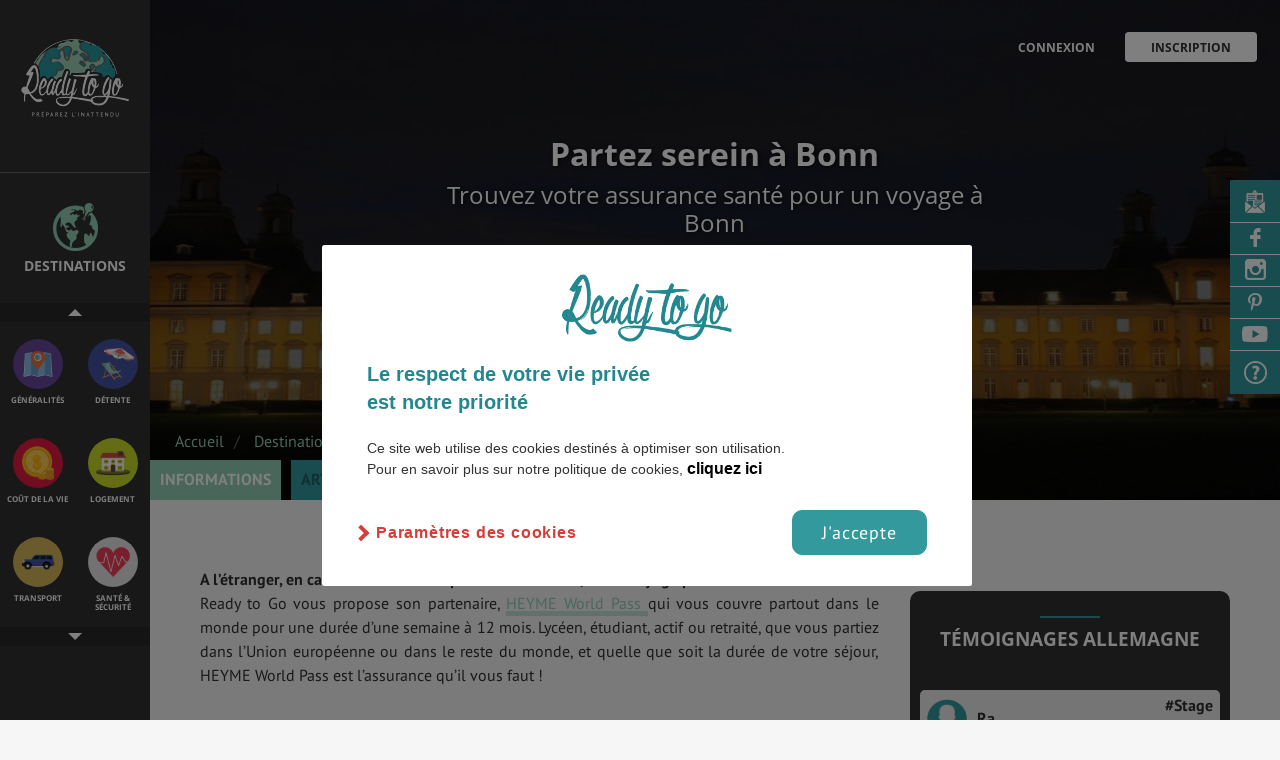

--- FILE ---
content_type: text/html; charset=UTF-8
request_url: https://www.readytogo.fr/voyage-etudiant-bonn/assurance-bonn
body_size: 18618
content:
<!doctype html>
<html class="no-js" lang="fr">
    <head>
                    <!-- Google Tag Manager -->
           <script>
            // if (document.cookie.includes('cb-enabled=accepted')) {
                (function(w,d,s,l,i){w[l]=w[l]||[];w[l].push({'gtm.start':
                    new Date().getTime(),event:'gtm.js'});var f=d.getElementsByTagName(s)[0],
                j=d.createElement(s),dl=l!='dataLayer'?'&l='+l:'';j.async=true;j.src=
                'https://www.googletagmanager.com/gtm.js?id='+i+dl;f.parentNode.insertBefore(j,f);
            })(window,document,'script','dataLayer',"GTM-TTXGNDL");
            // }
            </script>
            <!-- End Google Tag Manager -->
                <!-- Title -->
        <title>Assurance pas chère pour un voyage à Bonn - Ready to go
 </title>


        <script data-ad-client="ca-pub-1469479433406987" async src="https://pagead2.googlesyndication.com/pagead/js/adsbygoogle.js"></script>
        <meta content="width=device-width, initial-scale=1" name="viewport"/>
        <!-- <meta charset="UTF-8"> -->
        <meta http-equiv="content-type" content="text/html; charset=iso-8859-1" />
        <meta http-equiv="X-UA-Compatible" content="IE=edge,chrome=1"/>
                            <meta name="robots" content="noindex, nofollow" />
                    <meta name="B-verify" content="322d504d701fbcf0aef9f9d4a638d977e9f8ddf2" />
        <meta name="p:domain_verify" content="96331096b525e103e100dc0d8e8a5042" />
        <script src='https://www.google.com/recaptcha/api.js'></script>
                                                        <link rel="canonical" href="https://www.readytogo.fr/voyage-etudiant-bonn/assurance-bonn">
        <meta name="description" content="Demandez un devis en ligne et souscrivez votre assurance santé pour un voyage à Bonn....
"/>
        <meta name="keywords" content="" />
        <link rel="apple-touch-icon" href="apple-touch-icon.png">
        <!-- Open Graph -->
        <meta property="og:url"                content="https://www.readytogo.fr/voyage-etudiant-bonn/assurance-bonn" />
        <meta property="fb:app_id"             content="1222031681173918" />
        <meta property="og:type"               content="article" />
        <meta property="og:title"              content="Assurance pas chère pour un voyage à Bonn - Ready to go
" />
        <meta property="og:description"        content="Demandez un devis en ligne et souscrivez votre assurance santé pour un voyage à Bonn....
" />
        
        <!-- Styles -->
        <link rel="stylesheet" href="//brick.a.ssl.fastly.net/Open+Sans:400,600,700,900/PT+Sans:400,700">

        <link href="https://www.readytogo.fr/css/main.css?v=0809" rel="stylesheet"/>

                <script type = "text/javascript " src = "https://cdn.doyoogo.com/build/widgetDOM.js" async > </script>
    </head>

    <!--[if !IE]>--> <body class="layout-default layout-etude layout-publication
 "><!--<![endif]-->
   <!--[if IE ]><body class="layout-default layout-publication
  ie"><![endif]-->
      <!-- Google Tag Manager (noscript) -->
<noscript><iframe src="https://www.googletagmanager.com/ns.html?id=GTM-TTXGNDL" height="0" width="0" style="display:none;visibility:hidden"></iframe></noscript>
<!-- End Google Tag Manager (noscript) -->

            <div class="menu-overlay"></div>
        <div class="affix">
	<div class="affix-menu">
		<a class="affix-logo" style="z-index:1000;" href=https://www.readytogo.fr></a>


				<nav  class="menu-nav menuresponsive" style="z-index:1000;">
				<ul>
					<li class="is-active is-active">
						<a href="https://www.readytogo.fr/voyage-etudiant-bonn" >Informations</a></li>
					<li class=" ">
						<a href="https://www.readytogo.fr/voyage-etudiant-bonn/articles-bonn">Articles</a></li>
										<li class=" ">
						<a href="https://www.readytogo.fr/voyage-etudiant-bonn/temoignages-bonn">Témoignages</a></li>

					<li class=" ">
						<a href="https://www.readytogo.fr/voyage-etudiant-bonn/interviews-bonn">Videos & Interviews</a></li>
				<!--<li class=""><a href="https://www.readytogo.fr/videos_interviews">Videos & Interviews</a></li> -->
				</ul>
		</nav>

		
		<nav class="affix-nav">
	        <ul class="list-affix">
	         <li class="affix-item affix-item-regions my-tooltip-container"><a data-target="aside-regions" href="#">
	            	<span>Destinations</span>
	            	<span class="choisir_ds">Choisir <br> une destination </span></a>
	            	<span class="my-tooltip-item">Choisis par ici la destination souhaitée</span>
	            </li>
	         <li class="affix-item affix-item-themes my-tooltip-container">
					 <a data-target="aside-themes" href="#"><span>autre Thématique</span>
	             	<span class="choisir_tm">Choisir <br> une thématique </span>
					</a>
           			<span class="my-tooltip-item">Découvre plus d'informations sur cette destination</span>
	            </li>

			
													<div class="fav-article fav-mobile" id="favori-art6e2c8240-d9fb-11e9-94a9-11be32a8cd36">
													<a href="#" data-target="modal-login" class="modal-trigger header-action h-fav" title="Ajouter aux favoris">
								<i class="icon icon-heart icon-h-f"></i>
							</a>
											</div>
				
					        </ul>

	        <a class="menu-trigger" href="#"><i class="icon icon-th-menu"></i></a>

	        <div class="menu-overlay" style="z-index:-99;"></div>
	    </nav>
	    	    <div class="affix-thematique">
	    	<div class="btn_up"></div>
	    	<div class="affix-icons-grid icons-grid">
	    			    			    			    		<div class="blok">
	    			    			<div class="icons-grid-item">
	    											<a href="https://www.readytogo.fr/voyage-etudiant-bonn" class="icon icon-xl-generalite">
							    					<h3>
	    						<span class="theme-lb">Généralités</span>
	    					</h3>
	    				</a>
	    			</div>
	    			    			    			    			    			<div class="icons-grid-item">
	    											<a href="https://www.readytogo.fr/voyage-etudiant-bonn/detente-loisirs-bonn" class="icon icon-xl-detente-loisirs">
							    					<h3>
	    						<span class="theme-lb">Détente</span>
	    					</h3>
	    				</a>
	    			</div>
	    			    		</div>
	    			    			    			    			    		<div class="blok">
	    			    			<div class="icons-grid-item">
	    											<a href="https://www.readytogo.fr/voyage-etudiant-bonn/cout-de-la-vie-bonn" class="icon icon-xl-cout-de-la-vie">
							    					<h3>
	    						<span class="theme-lb">Coût de la vie</span>
	    					</h3>
	    				</a>
	    			</div>
	    			    			    			    			    			<div class="icons-grid-item">
	    											<a href="https://www.readytogo.fr/voyage-etudiant-bonn/logement-bonn" class="icon icon-xl-logement">
							    					<h3>
	    						<span class="theme-lb">Logement</span>
	    					</h3>
	    				</a>
	    			</div>
	    			    		</div>
	    			    			    			    			    		<div class="blok">
	    			    			<div class="icons-grid-item">
	    											<a href="https://www.readytogo.fr/voyage-etudiant-bonn/transport-bonn" class="icon icon-xl-transport">
							    					<h3>
	    						<span class="theme-lb">Transport</span>
	    					</h3>
	    				</a>
	    			</div>
	    			    			    			    			    			<div class="icons-grid-item">
	    											<a href="https://www.readytogo.fr/voyage-etudiant-bonn/sante-bonn" class="icon icon-xl-sante">
							    					<h3>
	    						<span class="theme-lb">Santé & Sécurité</span>
	    					</h3>
	    				</a>
	    			</div>
	    			    		</div>
	    			    			    			    			    		<div class="blok">
	    			    			<div class="icons-grid-item">
	    											<a href="https://www.readytogo.fr/voyage-etudiant-bonn/faire-ses-etudes-bonn" class="icon icon-xl-faire-ses-etudes">
							    					<h3>
	    						<span class="theme-lb">Études</span>
	    					</h3>
	    				</a>
	    			</div>
	    			    			    			    			    			<div class="icons-grid-item">
	    											<a href="https://www.readytogo.fr/voyage-etudiant-bonn/emplois-et-stages-bonn" class="icon icon-xl-emplois-et-stages">
							    					<h3>
	    						<span class="theme-lb">Emplois & Stages</span>
	    					</h3>
	    				</a>
	    			</div>
	    			    		</div>
	    			    			    			    			    		<div class="blok">
	    			    			<div class="icons-grid-item">
	    											<a href="https://www.readytogo.fr/voyage-etudiant-bonn/bons-plans-bonn" class="icon icon-xl-bons-plans">
							    					<h3>
	    						<span class="theme-lb">Bons plans</span>
	    					</h3>
	    				</a>
	    			</div>
	    			    			    			    			    			<div class="icons-grid-item">
	    											<a href="https://www.readytogo.fr/voyage-etudiant-bonn/vol-bonn" class="icon icon-xl-vol">
							    					<h3>
	    						<span class="theme-lb">Vol</span>
	    					</h3>
	    				</a>
	    			</div>
	    			    		</div>
	    			    			    			    			    		<div class="blok">
	    			    			<div class="icons-grid-item">
	    											<a href="https://www.readytogo.fr/voyage-etudiant-bonn/assurance-bonn" class="icon icon-xl-assurance">
							    					<h3>
	    						<span class="theme-lb">Assurances</span>
	    					</h3>
	    				</a>
	    			</div>
	    			    		</div>
	    			    			    					</div>
			<div class="btn_down"></div>
		</div>
			</div>

	<div class="affix-overlay aff-theme">
		<div id="aside-themes" class="affix-content affix-content-theme">
		 <div class="affix-content-header">
	<a href="#" class="affix-close"><i class="icon icon-times"></i></a>
	<span class="thematique">Thématiques</span>
	<p>La navigation par thème vous permet de cibler l'information que vous cherchez :</p>

			<div class="icons-grid">
			
			<div class="icons-grid-item">
						<a href="https://www.readytogo.fr/voyage-etudiant-bonn" class="icon icon-xl-generalite">
								<h3>
						<span class="theme-lb">Généralités</span>
						<span class="region-lb">Bonn</span>
						<i class="icon icon-chevron-right"></i>
					</h3>
				</a>
			</div>

			
			<div class="icons-grid-item">
							<a href="https://www.readytogo.fr/voyage-etudiant-bonn/detente-loisirs-bonn" class="icon icon-xl-detente-loisirs">
								<h3>
						<span class="theme-lb">Détente</span>
						<span class="region-lb">Bonn</span>
						<i class="icon icon-chevron-right"></i>
					</h3>
				</a>
			</div>

			
			<div class="icons-grid-item">
							<a href="https://www.readytogo.fr/voyage-etudiant-bonn/cout-de-la-vie-bonn" class="icon icon-xl-cout-de-la-vie">
								<h3>
						<span class="theme-lb">Coût de la vie</span>
						<span class="region-lb">Bonn</span>
						<i class="icon icon-chevron-right"></i>
					</h3>
				</a>
			</div>

			
			<div class="icons-grid-item">
							<a href="https://www.readytogo.fr/voyage-etudiant-bonn/logement-bonn" class="icon icon-xl-logement">
								<h3>
						<span class="theme-lb">Logement</span>
						<span class="region-lb">Bonn</span>
						<i class="icon icon-chevron-right"></i>
					</h3>
				</a>
			</div>

			
			<div class="icons-grid-item">
							<a href="https://www.readytogo.fr/voyage-etudiant-bonn/transport-bonn" class="icon icon-xl-transport">
								<h3>
						<span class="theme-lb">Transport</span>
						<span class="region-lb">Bonn</span>
						<i class="icon icon-chevron-right"></i>
					</h3>
				</a>
			</div>

			
			<div class="icons-grid-item">
							<a href="https://www.readytogo.fr/voyage-etudiant-bonn/sante-bonn" class="icon icon-xl-sante">
								<h3>
						<span class="theme-lb">Santé & Sécurité</span>
						<span class="region-lb">Bonn</span>
						<i class="icon icon-chevron-right"></i>
					</h3>
				</a>
			</div>

			
			<div class="icons-grid-item">
							<a href="https://www.readytogo.fr/voyage-etudiant-bonn/faire-ses-etudes-bonn" class="icon icon-xl-faire-ses-etudes">
								<h3>
						<span class="theme-lb">Études</span>
						<span class="region-lb">Bonn</span>
						<i class="icon icon-chevron-right"></i>
					</h3>
				</a>
			</div>

			
			<div class="icons-grid-item">
							<a href="https://www.readytogo.fr/voyage-etudiant-bonn/emplois-et-stages-bonn" class="icon icon-xl-emplois-et-stages">
								<h3>
						<span class="theme-lb">Emplois & Stages</span>
						<span class="region-lb">Bonn</span>
						<i class="icon icon-chevron-right"></i>
					</h3>
				</a>
			</div>

			
			<div class="icons-grid-item">
							<a href="https://www.readytogo.fr/voyage-etudiant-bonn/bons-plans-bonn" class="icon icon-xl-bons-plans">
								<h3>
						<span class="theme-lb">Bons plans</span>
						<span class="region-lb">Bonn</span>
						<i class="icon icon-chevron-right"></i>
					</h3>
				</a>
			</div>

			
			<div class="icons-grid-item">
							<a href="https://www.readytogo.fr/voyage-etudiant-bonn/vol-bonn" class="icon icon-xl-vol">
								<h3>
						<span class="theme-lb">Vol</span>
						<span class="region-lb">Bonn</span>
						<i class="icon icon-chevron-right"></i>
					</h3>
				</a>
			</div>

			
			<div class="icons-grid-item">
							<a href="https://www.readytogo.fr/voyage-etudiant-bonn/assurance-bonn" class="icon icon-xl-assurance">
								<h3>
						<span class="theme-lb">Assurances</span>
						<span class="region-lb">Bonn</span>
						<i class="icon icon-chevron-right"></i>
					</h3>
				</a>
			</div>

					</div>
	</div>
		</div>
		<div id="aside-regions" class="affix-content">
			<script>
  var map_configs = JSON.parse('{"msg_region_not_found":"La r\u00e9gion que tu cherches n\\u2032est pas encore disponible","msg_has_no_publication":"Aucune publication disponible pour cette r\u00e9gion","tooltip_city":"Consulte la fiche ","tooltip_ville":"D\u00e9couvre les villes du pays","standardZoomLevel":8,"all_regions":{"allemagne":{"name":"Allemagne","zoom":7,"fontsize":25,"childFontsize":14,"ajustation":{"x":-70,"y":0},"fontsizeinside":0},"autriche":{"name":"Autriche","zoom":25,"fontsize":25,"childFontsize":6,"ajustation":{"x":0,"y":0},"fontsizeinside":0},"belgique":{"name":"Belgique","zoom":40,"fontsize":20,"childFontsize":4,"ajustation":{"x":-10,"y":-20},"fontsizeinside":0},"danemark":{"name":"Danemark","zoom":22,"fontsize":25,"childFontsize":6,"ajustation":{"x":-100,"y":0},"fontsizeinside":0},"espagne":{"name":"Espagne","zoom":8,"fontsize":25,"childFontsize":14,"ajustation":{"x":-80,"y":0},"fontsizeinside":0},"france":{"name":"France","zoom":6,"fontsize":25,"childFontsize":14,"ajustation":{"x":-50,"y":0},"fontsizeinside":0},"iles-feroe":{"name":"\u00celes F\u00e9ro\u00e9","zoom":40,"fontsize":20,"childFontsize":6,"ajustation":{"x":0,"y":0},"fontsizeinside":0},"irlande":{"name":"Irlande","zoom":20,"fontsize":25,"childFontsize":8,"ajustation":{"x":-30,"y":0},"fontsizeinside":0},"islande":{"name":"Islande","zoom":12,"fontsize":25,"childFontsize":14,"ajustation":{"x":-50,"y":0},"fontsizeinside":0},"italie":{"name":"Italie","zoom":6,"fontsize":25,"childFontsize":14,"ajustation":{"x":0,"y":-40},"fontsizeinside":0},"liechtenstein":{"name":"Liechtenstein","zoom":50,"fontsize":18,"childFontsize":4,"ajustation":{"x":0,"y":-10},"fontsizeinside":0},"luxembourg":{"name":"Luxembourg","zoom":40,"fontsize":18,"childFontsize":4,"ajustation":{"x":0,"y":-10},"fontsizeinside":0},"pays-bas":{"name":"Pays-Bas","zoom":30,"fontsize":25,"childFontsize":5,"ajustation":{"x":-70,"y":0},"fontsizeinside":0},"portugal":{"name":"Portugal","zoom":15,"fontsize":22,"childFontsize":8,"ajustation":{"x":-100,"y":0},"fontsizeinside":0},"republique-tcheque":{"name":"R\u00e9publique tch\u00e8que","zoom":25,"fontsize":25,"childFontsize":6,"ajustation":{"x":-70,"y":0},"fontsizeinside":0},"royaume-uni":{"name":"Royaume-Uni","zoom":0,"fontsize":32,"childFontsize":26,"ajustation":{"x":-20,"y":120},"fontsizeinside":0},"angleterre":{"name":"Angleterre","zoom":4,"fontsize":32,"childFontsize":20,"ajustation":{"x":-30,"y":180},"fontsizeinside":0},"ecosse":{"name":"\u00c9cosse","zoom":4,"fontsize":32,"childFontsize":22,"ajustation":{"x":-20,"y":120},"fontsizeinside":0},"irlande-du-nord":{"name":"irlande du Nord","zoom":22,"fontsize":4,"childFontsize":26,"ajustation":{"x":-20,"y":120},"fontsizeinside":0},"pays-de-galles":{"name":"Pays de Galles","zoom":15,"fontsize":4,"childFontsize":26,"ajustation":{"x":-20,"y":120},"fontsizeinside":0},"suisse":{"name":"Suisse","zoom":30,"fontsize":25,"childFontsize":6,"ajustation":{"x":-40,"y":-15},"fontsizeinside":0},"albanie":{"name":"Albanie","zoom":45,"fontsize":18,"childFontsize":4,"ajustation":{"x":0,"y":0},"fontsizeinside":0},"bielorussie":{"name":"Bi\u00e9lorussie","zoom":25,"fontsize":25,"childFontsize":6,"ajustation":{"x":0,"y":0},"fontsizeinside":0},"bosnie-herzegovine":{"name":"Bosnie-Herz\u00e9govine","zoom":46,"fontsize":18,"childFontsize":5,"ajustation":{"x":-100,"y":0},"fontsizeinside":0},"bulgarie":{"name":"Bulgarie","zoom":38,"fontsize":18,"childFontsize":4,"ajustation":{"x":0,"y":0},"fontsizeinside":0},"croatie":{"name":"Croatie","zoom":38,"fontsize":18,"childFontsize":4,"ajustation":{"x":0,"y":-20},"fontsizeinside":0},"estonie":{"name":"Estonie","zoom":36,"fontsize":22,"childFontsize":6,"ajustation":{"x":0,"y":0},"fontsizeinside":0},"finlande":{"name":"Finlande","zoom":6,"fontsize":30,"childFontsize":14,"ajustation":{"x":0,"y":0},"fontsizeinside":0},"grece":{"name":"Gr\u00e8ce","zoom":21,"fontsize":25,"childFontsize":6,"ajustation":{"x":0,"y":0},"fontsizeinside":0},"hongrie":{"name":"Hongrie","zoom":41,"fontsize":22,"childFontsize":5,"ajustation":{"x":0,"y":0},"fontsizeinside":0},"lettonie":{"name":"Lettonie","zoom":36,"fontsize":22,"childFontsize":6,"ajustation":{"x":0,"y":0},"fontsizeinside":0},"lituanie":{"name":"Lituanie","zoom":36,"fontsize":18,"childFontsize":6,"ajustation":{"x":0,"y":-10},"fontsizeinside":0},"macedoine":{"name":"Macedoine","zoom":62,"fontsize":16,"childFontsize":3.5,"ajustation":{"x":40,"y":0},"fontsizeinside":0},"maldovie":{"name":"Moldavie","zoom":46,"fontsize":22,"childFontsize":4,"ajustation":{"x":0,"y":0},"fontsizeinside":0},"montenegro":{"name":"Montenegro","zoom":62,"fontsize":16,"childFontsize":3.5,"ajustation":{"x":0,"y":0},"fontsizeinside":0},"norvege":{"name":"Norv\u00e8ge","zoom":5,"fontsize":30,"childFontsize":14,"ajustation":{"x":-160,"y":0},"fontsizeinside":0},"pologne":{"name":"Pologne","zoom":20,"fontsize":25,"childFontsize":8,"ajustation":{"x":0,"y":0},"fontsizeinside":0},"roumanie":{"name":"Roumanie","zoom":28,"fontsize":22,"childFontsize":8,"ajustation":{"x":0,"y":0},"fontsizeinside":0},"serbie":{"name":"Serbie","zoom":29,"fontsize":22,"childFontsize":6,"ajustation":{"x":20,"y":0},"fontsizeinside":0},"slovaquie":{"name":"Slovaquie","zoom":55,"fontsize":18,"childFontsize":6,"ajustation":{"x":0,"y":0},"fontsizeinside":0},"slovenie":{"name":"Slov\u00e9nie","zoom":64,"fontsize":18,"childFontsize":3.5,"ajustation":{"x":0,"y":0},"fontsizeinside":0},"suede":{"name":"Su\u00e8de","zoom":5,"fontsize":30,"childFontsize":14,"ajustation":{"x":-40,"y":0},"fontsizeinside":0},"ukraine":{"name":"Ukraine","zoom":12,"fontsize":25,"childFontsize":10,"ajustation":{"x":0,"y":0},"fontsizeinside":0},"kazakhstan":{"name":"kazakhstan","zoom":11,"fontsize":25,"childFontsize":12,"ajustation":{"x":0,"y":0},"fontsizeinside":0},"mongolie":{"name":"Mongolie","zoom":12,"fontsize":25,"childFontsize":12,"ajustation":{"x":0,"y":0},"fontsizeinside":0},"ouzbekistan":{"name":"Ouzb\u00e9kistan","zoom":25,"fontsize":25,"childFontsize":6,"ajustation":{"x":-70,"y":0},"fontsizeinside":0},"kirghizistan":{"name":"Kirghizistan","zoom":40,"fontsize":25,"childFontsize":6,"ajustation":{"x":-30,"y":0},"fontsizeinside":0},"russie":{"name":"Russie","zoom":0,"fontsize":60,"childFontsize":25,"ajustation":{"x":0,"y":0},"fontsizeinside":0},"afghanistan":{"name":"Afghanistan","zoom":16,"fontsize":25,"childFontsize":10,"ajustation":{"x":-40,"y":0},"fontsizeinside":0},"azerbaijan":{"name":"Azerbaijan","zoom":60,"fontsize":22,"childFontsize":10,"ajustation":{"x":0,"y":0},"fontsizeinside":7},"bangladesh":{"name":"Bangladesh","zoom":25,"fontsize":22,"childFontsize":6,"ajustation":{"x":0,"y":0},"fontsizeinside":0},"bhoutan":{"name":"Bhoutan","zoom":40,"fontsize":18,"childFontsize":6,"ajustation":{"x":0,"y":0},"fontsizeinside":0},"myanmar":{"name":"Myanmar","zoom":6,"fontsize":25,"childFontsize":14,"ajustation":{"x":0,"y":-40},"fontsizeinside":0},"cachemire":{"name":"Cachemire","zoom":25,"fontsize":22,"childFontsize":6,"ajustation":{"x":0,"y":0},"fontsizeinside":0},"cambodge":{"name":"Cambodge","zoom":30,"fontsize":18,"childFontsize":6,"ajustation":{"x":0,"y":0},"fontsizeinside":0},"chine":{"name":"Chine","zoom":1,"fontsize":45,"childFontsize":25,"ajustation":{"x":0,"y":0},"fontsizeinside":0},"coree-du-nord":{"name":"Cor\u00e9e &bldu Nord","zoom":24,"fontsize":22,"childFontsize":9,"ajustation":{"x":0,"y":0},"fontsizeinside":0},"coree-du-sud":{"name":"Cor\u00e9e &bldu Sud","zoom":24,"fontsize":22,"childFontsize":9,"ajustation":{"x":0,"y":0},"fontsizeinside":0},"inde":{"name":"Inde","zoom":4,"fontsize":45,"childFontsize":14,"ajustation":{"x":-70,"y":0},"fontsizeinside":0},"japon":{"name":"Japon","zoom":5,"fontsize":27,"childFontsize":14,"ajustation":{"x":40,"y":0},"fontsizeinside":0},"laos":{"name":"Laos","zoom":20,"fontsize":25,"childFontsize":8,"ajustation":{"x":0,"y":-40},"fontsizeinside":0},"nepal":{"name":"N\u00e9pal","zoom":30,"fontsize":22,"childFontsize":6,"ajustation":{"x":0,"y":0},"fontsizeinside":0},"pakistan":{"name":"Pakistan","zoom":12,"fontsize":25,"childFontsize":8,"ajustation":{"x":20,"y":0},"fontsizeinside":0},"sri-lanka":{"name":"Sri Lanka","zoom":32,"fontsize":22,"childFontsize":6,"ajustation":{"x":0,"y":0},"fontsizeinside":0},"thailande":{"name":"Thailande","zoom":9,"fontsize":22,"childFontsize":12,"ajustation":{"x":0,"y":-40},"fontsizeinside":0},"turkmenistan":{"name":"Turkmenistan","zoom":21,"fontsize":25,"childFontsize":6,"ajustation":{"x":0,"y":0},"fontsizeinside":0},"vietnam":{"name":"Vietnam","zoom":9,"fontsize":22,"childFontsize":12,"ajustation":{"x":110,"y":80},"fontsizeinside":0},"arabie-saoudite":{"name":"Arabie Saoudite","zoom":2,"fontsize":35,"childFontsize":25,"ajustation":{"x":-40,"y":0},"fontsizeinside":0},"armenie":{"name":"Arm\u00e9nie","zoom":85,"fontsize":22,"childFontsize":6,"ajustation":{"x":-70,"y":0},"fontsizeinside":3},"georgie":{"name":"Georgie","zoom":70,"fontsize":22,"childFontsize":10,"ajustation":{"x":-40,"y":-30},"fontsizeinside":6},"chypre":{"name":"Chypre","zoom":35,"fontsize":18,"childFontsize":6,"ajustation":{"x":0,"y":10},"fontsizeinside":0},"emirats-arabes-unis":{"name":"Emirats &blArabes Unis","zoom":25,"fontsize":18,"childFontsize":6,"ajustation":{"x":0,"y":20},"fontsizeinside":0},"irak":{"name":"Irak","zoom":7.5,"fontsize":30,"childFontsize":14,"ajustation":{"x":0,"y":0},"fontsizeinside":0},"iran":{"name":"Iran","zoom":4,"fontsize":30,"childFontsize":18,"ajustation":{"x":0,"y":0},"fontsizeinside":0},"israel":{"name":"Israel","zoom":22,"fontsize":20,"childFontsize":6,"ajustation":{"x":0,"y":0},"fontsizeinside":0},"jordanie":{"name":"Jordanie","zoom":17,"fontsize":22,"childFontsize":10,"ajustation":{"x":0,"y":0},"fontsizeinside":0},"koweit":{"name":"Kowe\u00eft","zoom":45,"fontsize":20,"childFontsize":6,"ajustation":{"x":20,"y":0},"fontsizeinside":0},"liban":{"name":"Liban","zoom":35,"fontsize":20,"childFontsize":6,"ajustation":{"x":0,"y":0},"fontsizeinside":0},"oman":{"name":"Oman","zoom":8,"fontsize":25,"childFontsize":12,"ajustation":{"x":40,"y":0},"fontsizeinside":0},"qatar":{"name":"Qatar","zoom":45,"fontsize":20,"childFontsize":6,"ajustation":{"x":20,"y":0},"fontsizeinside":0},"syrie":{"name":"Syrie","zoom":18,"fontsize":25,"childFontsize":8,"ajustation":{"x":0,"y":0},"fontsizeinside":0},"turquie":{"name":"Turquie","zoom":7,"fontsize":35,"childFontsize":14,"ajustation":{"x":0,"y":0},"fontsizeinside":0},"yemen":{"name":"Y\u00e9men","zoom":10,"fontsize":25,"childFontsize":12,"ajustation":{"x":0,"y":0},"fontsizeinside":0},"algerie":{"name":"Alg\u00e9rie","zoom":4.5,"fontsize":35,"childFontsize":14,"ajustation":{"x":0,"y":0},"fontsizeinside":0},"azores":{"name":"Azores","zoom":45,"fontsize":22,"childFontsize":6,"ajustation":{"x":0,"y":0},"fontsizeinside":0},"benin":{"name":"Benin","zoom":19,"fontsize":22,"childFontsize":6,"ajustation":{"x":0,"y":0},"fontsizeinside":0},"burkina-faso":{"name":"Burkina Faso","zoom":20,"fontsize":22,"childFontsize":6,"ajustation":{"x":0,"y":0},"fontsizeinside":0},"cameroun":{"name":"Cameroun","zoom":8,"fontsize":25,"childFontsize":14,"ajustation":{"x":0,"y":40},"fontsizeinside":0},"cap-vert":{"name":"Cap Vert","zoom":40,"fontsize":22,"childFontsize":6,"ajustation":{"x":0,"y":0},"fontsizeinside":0},"cote-d-ivoire":{"name":"Cote &bld\u2032Ivoire","zoom":16,"fontsize":25,"childFontsize":6,"ajustation":{"x":0,"y":0},"fontsizeinside":0},"djibouti":{"name":"Djibouti","zoom":50,"fontsize":22,"childFontsize":4,"ajustation":{"x":0,"y":0},"fontsizeinside":0},"egypte":{"name":"Egypte","zoom":9.5,"fontsize":35,"childFontsize":14,"ajustation":{"x":0,"y":0},"fontsizeinside":0},"erythree":{"name":"Erythr\u00e9e","zoom":21,"fontsize":25,"childFontsize":8,"ajustation":{"x":0,"y":0},"fontsizeinside":0},"ethiopie":{"name":"Ethiopie","zoom":7.5,"fontsize":30,"childFontsize":14,"ajustation":{"x":0,"y":0},"fontsizeinside":0},"gambie":{"name":"Gambie","zoom":65,"fontsize":20,"childFontsize":3.5,"ajustation":{"x":0,"y":0},"fontsizeinside":0},"ghana":{"name":"Ghana","zoom":19,"fontsize":24,"childFontsize":8,"ajustation":{"x":0,"y":0},"fontsizeinside":0},"guinee-bissau":{"name":"Guin\u00e9e Bissau","zoom":38,"fontsize":20,"childFontsize":4,"ajustation":{"x":0,"y":0},"fontsizeinside":0},"guinee":{"name":"Guin\u00e9e","zoom":20,"fontsize":23,"childFontsize":6,"ajustation":{"x":0,"y":-30},"fontsizeinside":0},"liberia":{"name":"Liberia","zoom":27,"fontsize":23,"childFontsize":6,"ajustation":{"x":0,"y":0},"fontsizeinside":0},"libye":{"name":"Libye","zoom":6,"fontsize":35,"childFontsize":18,"ajustation":{"x":0,"y":0},"fontsizeinside":0},"mali":{"name":"Mali","zoom":6.5,"fontsize":35,"childFontsize":18,"ajustation":{"x":40,"y":0},"fontsizeinside":0},"maroc":{"name":"Maroc","zoom":5,"fontsize":30,"childFontsize":18,"ajustation":{"x":0,"y":0},"fontsizeinside":0},"mauritanie":{"name":"Mauritanie","zoom":8,"fontsize":30,"childFontsize":16,"ajustation":{"x":0,"y":0},"fontsizeinside":0},"niger":{"name":"Niger","zoom":7.5,"fontsize":30,"childFontsize":14,"ajustation":{"x":0,"y":0},"fontsizeinside":0},"nigeria":{"name":"Nigeria","zoom":12,"fontsize":30,"childFontsize":10,"ajustation":{"x":0,"y":0},"fontsizeinside":0},"palestine":{"name":"Palestine","zoom":65,"fontsize":20,"childFontsize":3.5,"ajustation":{"x":20,"y":0},"fontsizeinside":0},"republique-centrafricaine":{"name":"R\u00e9publique &blCentrafricaine","zoom":12,"fontsize":23,"childFontsize":10,"ajustation":{"x":0,"y":0},"fontsizeinside":0},"senegal":{"name":"S\u00e9n\u00e9gal","zoom":25,"fontsize":22,"childFontsize":6,"ajustation":{"x":0,"y":-10},"fontsizeinside":0},"sierra-leone":{"name":"Sierra Leone","zoom":30,"fontsize":22,"childFontsize":6,"ajustation":{"x":0,"y":0},"fontsizeinside":0},"somalie":{"name":"Somalie","zoom":10,"fontsize":25,"childFontsize":16,"ajustation":{"x":0,"y":0},"fontsizeinside":0},"soudan":{"name":"Soudan","zoom":3.5,"fontsize":35,"childFontsize":25,"ajustation":{"x":0,"y":0},"fontsizeinside":0},"tchad":{"name":"Tchad","zoom":5,"fontsize":30,"childFontsize":18,"ajustation":{"x":20,"y":0},"fontsizeinside":0},"togo":{"name":"Togo","zoom":23,"fontsize":22,"childFontsize":6,"ajustation":{"x":15,"y":0},"fontsizeinside":0},"tunisie":{"name":"Tunisie","zoom":16,"fontsize":25,"childFontsize":8,"ajustation":{"x":0,"y":0},"fontsizeinside":0},"afrique-du-sud":{"name":"Afrique &bldu Sud","zoom":6,"fontsize":28,"childFontsize":16,"ajustation":{"x":-30,"y":0},"fontsizeinside":0},"afrique-du-sud-sous-continent":{"name":"Afrique &bldu Sud","zoom":0,"fontsize":25,"childFontsize":14,"ajustation":{"x":-110,"y":-100},"fontsizeinside":0},"angola":{"name":"Angola","zoom":7,"fontsize":35,"childFontsize":18,"ajustation":{"x":0,"y":0},"fontsizeinside":0},"bioko":{"name":"Bioko","zoom":45,"fontsize":20,"childFontsize":6,"ajustation":{"x":-10,"y":0},"fontsizeinside":0},"botswana":{"name":"Botswana","zoom":10,"fontsize":30,"childFontsize":16,"ajustation":{"x":-30,"y":0},"fontsizeinside":0},"burundi":{"name":"Burundi","zoom":45,"fontsize":22,"childFontsize":6,"ajustation":{"x":0,"y":0},"fontsizeinside":0},"cabinda":{"name":"Cabinda","zoom":80,"fontsize":20,"childFontsize":2.5,"ajustation":{"x":0,"y":0},"fontsizeinside":0},"comoros":{"name":"Comores","zoom":40,"fontsize":23,"childFontsize":4,"ajustation":{"x":0,"y":0},"fontsizeinside":0},"congo":{"name":"Congo","zoom":10,"fontsize":24,"childFontsize":12,"ajustation":{"x":40,"y":0},"fontsizeinside":0},"gabon":{"name":"Gabon","zoom":16,"fontsize":24,"childFontsize":10,"ajustation":{"x":0,"y":0},"fontsizeinside":0},"guinee-equatoriale":{"name":"Guin\u00e9e &blEquatoriale","zoom":45,"fontsize":18,"childFontsize":4,"ajustation":{"x":-30,"y":0},"fontsizeinside":0},"kenya":{"name":"Kenya","zoom":10,"fontsize":25,"childFontsize":12,"ajustation":{"x":0,"y":0},"fontsizeinside":0},"lesotho":{"name":"Lesotho","zoom":40,"fontsize":22,"childFontsize":6,"ajustation":{"x":0,"y":0},"fontsizeinside":0},"madagascar":{"name":"Madagascar","zoom":5.5,"fontsize":25,"childFontsize":18,"ajustation":{"x":0,"y":0},"fontsizeinside":0},"malawi":{"name":"Malawi","zoom":17,"fontsize":22,"childFontsize":8,"ajustation":{"x":0,"y":0},"fontsizeinside":0},"maurice":{"name":"Maurice","zoom":40,"fontsize":20,"childFontsize":4,"ajustation":{"x":0,"y":-10},"fontsizeinside":0},"mayotte":{"name":"Mayotte","zoom":40,"fontsize":20,"childFontsize":4,"ajustation":{"x":54,"y":0},"fontsizeinside":0},"mozambique":{"name":"Mozambique","zoom":5,"fontsize":25,"childFontsize":18,"ajustation":{"x":-30,"y":0},"fontsizeinside":0},"namibie":{"name":"Namibie","zoom":5.5,"fontsize":30,"childFontsize":18,"ajustation":{"x":-40,"y":0},"fontsizeinside":0},"ouganda":{"name":"Ouganda","zoom":20,"fontsize":24,"childFontsize":10,"ajustation":{"x":0,"y":0},"fontsizeinside":0},"republique-democratique-du-congo":{"name":"R\u00e9publique &blD\u00e9mocratique &bldu Congo","zoom":4,"fontsize":30,"childFontsize":25,"ajustation":{"x":-40,"y":-100},"fontsizeinside":0},"reunion":{"name":"R\u00e9union","zoom":40,"fontsize":20,"childFontsize":4,"ajustation":{"x":0,"y":-10},"fontsizeinside":0},"rwanda":{"name":"Rwanda","zoom":45,"fontsize":22,"childFontsize":6,"ajustation":{"x":0,"y":0},"fontsizeinside":0},"sao-tome-et-principe":{"name":"Sao &blTom\u00e9-et-Principe","zoom":40,"fontsize":20,"childFontsize":4,"ajustation":{"x":-30,"y":15},"fontsizeinside":0},"seychelles":{"name":"Seychelles","zoom":40,"fontsize":20,"childFontsize":4,"ajustation":{"x":0,"y":-10},"fontsizeinside":0},"swaziland":{"name":"Swaziland","zoom":40,"fontsize":22,"childFontsize":6,"ajustation":{"x":0,"y":0},"fontsizeinside":0},"zambie":{"name":"Zambie","zoom":8.5,"fontsize":35,"childFontsize":18,"ajustation":{"x":0,"y":0},"fontsizeinside":0},"zimbabwe":{"name":"Zimbabwe","zoom":15,"fontsize":23,"childFontsize":8,"ajustation":{"x":0,"y":0},"fontsizeinside":0},"australie":{"name":"Australie","zoom":3,"fontsize":35,"childFontsize":25,"ajustation":{"x":-60,"y":-100},"fontsizeinside":0},"fidji":{"name":"Fidji","zoom":23,"fontsize":25,"childFontsize":6,"ajustation":{"x":0,"y":0},"fontsizeinside":0},"vanuatu":{"name":"Vanuatu","zoom":23,"fontsize":25,"childFontsize":6,"ajustation":{"x":0,"y":0},"fontsizeinside":0},"nouvelle-caledonie":{"name":"Nouvelle-Cal\u00e9donie","zoom":23,"fontsize":25,"childFontsize":6,"ajustation":{"x":-60,"y":0},"fontsizeinside":0},"guam":{"name":"Guam","zoom":35,"fontsize":22,"childFontsize":4,"ajustation":{"x":0,"y":0},"fontsizeinside":0},"indonesie":{"name":"Indonesie","zoom":7.5,"fontsize":35,"childFontsize":14,"ajustation":{"x":0,"y":0},"fontsizeinside":0},"malaisie":{"name":"Malaisie","zoom":12,"fontsize":30,"childFontsize":11,"ajustation":{"x":-50,"y":0},"fontsizeinside":0},"maldives":{"name":"Maldives","zoom":24,"fontsize":20,"childFontsize":6,"ajustation":{"x":0,"y":0},"fontsizeinside":0},"singapour":{"name":"Singapour","zoom":200,"fontsize":18,"childFontsize":1,"ajustation":{"x":20,"y":20},"fontsizeinside":0},"brunei":{"name":"Brunei","zoom":62,"fontsize":16,"childFontsize":1,"ajustation":{"x":0,"y":0},"fontsizeinside":0},"nouvelle-zelande":{"name":"Nouvelle Z\u00e9lande","zoom":10,"fontsize":25,"childFontsize":12,"ajustation":{"x":-60,"y":0},"fontsizeinside":0},"papouasie-nouvelle-guinee":{"name":"Papouasie-Nouvelle-Guin\u00e9e","zoom":18,"fontsize":27,"childFontsize":8,"ajustation":{"x":-150,"y":0},"fontsizeinside":0},"philippines":{"name":"Philippines","zoom":14,"fontsize":35,"childFontsize":10,"ajustation":{"x":0,"y":0},"fontsizeinside":0},"argentine":{"name":"Argentine","zoom":3,"fontsize":35,"childFontsize":25,"ajustation":{"x":-40,"y":0},"fontsizeinside":0},"bolivie":{"name":"Bolivie","zoom":25,"fontsize":25,"childFontsize":14,"ajustation":{"x":0,"y":0},"fontsizeinside":0},"bresil":{"name":"Br\u00e9sil","zoom":2.5,"fontsize":35,"childFontsize":30,"ajustation":{"x":-40,"y":-100},"fontsizeinside":0},"chili":{"name":"Chili","zoom":3.5,"fontsize":35,"childFontsize":30,"ajustation":{"x":-40,"y":0},"fontsizeinside":0},"equateur":{"name":"Equateur","zoom":32,"fontsize":22,"childFontsize":4,"ajustation":{"x":0,"y":0},"fontsizeinside":0},"guyana":{"name":"Guyana","zoom":25,"fontsize":20,"childFontsize":6,"ajustation":{"x":0,"y":0},"fontsizeinside":0},"guyane":{"name":"Guyane","zoom":50,"fontsize":18,"childFontsize":3.5,"ajustation":{"x":0,"y":20},"fontsizeinside":0},"iles-malouines":{"name":"Iles Malouines","zoom":40,"fontsize":25,"childFontsize":4,"ajustation":{"x":0,"y":0},"fontsizeinside":0},"paraguay":{"name":"Paraguay","zoom":25,"fontsize":22,"childFontsize":6,"ajustation":{"x":0,"y":0},"fontsizeinside":0},"perou":{"name":"P\u00e9rou","zoom":12,"fontsize":30,"childFontsize":11,"ajustation":{"x":0,"y":0},"fontsizeinside":0},"suriname":{"name":"Suriname","zoom":50,"fontsize":18,"childFontsize":3.5,"ajustation":{"x":0,"y":0},"fontsizeinside":0},"uruguay":{"name":"Uruguay","zoom":31,"fontsize":22,"childFontsize":5,"ajustation":{"x":0,"y":0},"fontsizeinside":0},"venezuela":{"name":"Venezuela","zoom":19.5,"fontsize":24,"childFontsize":8,"ajustation":{"x":0,"y":-10},"fontsizeinside":0},"bahamas":{"name":"Bahamas","zoom":18,"fontsize":25,"childFontsize":7,"ajustation":{"x":0,"y":-50},"fontsizeinside":0},"barbade":{"name":"Barbade","zoom":70,"fontsize":16,"childFontsize":4,"ajustation":{"x":60,"y":0},"fontsizeinside":0},"belize":{"name":"Belize","zoom":38,"fontsize":22,"childFontsize":5,"ajustation":{"x":40,"y":0},"fontsizeinside":0},"colombie":{"name":"Colombie","zoom":12.5,"fontsize":25,"childFontsize":14,"ajustation":{"x":0,"y":0},"fontsizeinside":0},"costa-rica":{"name":"Costa Rica","zoom":18,"fontsize":24,"childFontsize":6,"ajustation":{"x":0,"y":0},"fontsizeinside":0},"cuba":{"name":"Cuba","zoom":30,"fontsize":30,"childFontsize":7,"ajustation":{"x":0,"y":0},"fontsizeinside":0},"dominique":{"name":"Dominique","zoom":36,"fontsize":15,"childFontsize":4,"ajustation":{"x":60,"y":0},"fontsizeinside":0},"martinique":{"name":"Martinique","zoom":36,"fontsize":15,"childFontsize":4,"ajustation":{"x":60,"y":0},"fontsizeinside":0},"guadeloupe":{"name":"Guadeloupe","zoom":36,"fontsize":18,"childFontsize":4,"ajustation":{"x":60,"y":0},"fontsizeinside":0},"guatemala":{"name":"Guatemala","zoom":25,"fontsize":22,"childFontsize":6,"ajustation":{"x":0,"y":0},"fontsizeinside":0},"haiti":{"name":"Haiti","zoom":38,"fontsize":24,"childFontsize":5,"ajustation":{"x":0,"y":0},"fontsizeinside":0},"honduras":{"name":"honduras","zoom":30,"fontsize":23,"childFontsize":5,"ajustation":{"x":0,"y":0},"fontsizeinside":0},"jamaique":{"name":"Jama\u00efque","zoom":60,"fontsize":18,"childFontsize":2.5,"ajustation":{"x":0,"y":0},"fontsizeinside":0},"mexique":{"name":"Mexique","zoom":15,"fontsize":26,"childFontsize":14,"ajustation":{"x":-50,"y":0},"fontsizeinside":0},"nicaragua":{"name":"Nicaragua","zoom":25,"fontsize":23,"childFontsize":6,"ajustation":{"x":0,"y":0},"fontsizeinside":0},"panama":{"name":"Panama","zoom":32,"fontsize":25,"childFontsize":5,"ajustation":{"x":0,"y":0},"fontsizeinside":0},"puerto-rico":{"name":"Puerto Rico","zoom":46,"fontsize":20,"childFontsize":5,"ajustation":{"x":0,"y":-10},"fontsizeinside":0},"republique-dominicaine":{"name":"R\u00e9publique &blDominicaine","zoom":32,"fontsize":24,"childFontsize":5,"ajustation":{"x":0,"y":0},"fontsizeinside":0},"saint-christophe-et-nieves":{"name":"Saint Christophe et Nieves","zoom":70,"fontsize":18,"childFontsize":4,"ajustation":{"x":0,"y":0},"fontsizeinside":0},"saint-vicent":{"name":"Saint Vincent","zoom":56,"fontsize":20,"childFontsize":4,"ajustation":{"x":0,"y":0},"fontsizeinside":0},"salvador":{"name":"Salvador","zoom":36,"fontsize":22,"childFontsize":5,"ajustation":{"x":0,"y":0},"fontsizeinside":0},"trinite-et-tobago":{"name":"Trinit\u00e9 et Tobago","zoom":56,"fontsize":20,"childFontsize":4,"ajustation":{"x":0,"y":0},"fontsizeinside":0},"canada":{"name":"Canada","zoom":1,"fontsize":40,"childFontsize":30,"ajustation":{"x":-250,"y":100},"fontsizeinside":0},"etats-unis":{"name":"Etats-unis","zoom":0,"fontsize":40,"childFontsize":30,"ajustation":{"x":100,"y":300},"fontsizeinside":0},"groenland":{"name":"Groenland","zoom":4,"fontsize":40,"childFontsize":32,"ajustation":{"x":-100,"y":0},"fontsizeinside":0},"amerique-du-nord":{"name":"Am\u00e9rique &bldu Nord","zoom":0,"fontsize":25,"childFontsize":14,"ajustation":{"x":-80,"y":20},"fontsizeinside":0},"amerique-du-sud":{"name":"Am\u00e9rique &bldu Sud","zoom":0,"fontsize":25,"childFontsize":14,"ajustation":{"x":-80,"y":-40},"fontsizeinside":0},"amerique-centrale":{"name":"Am\u00e9rique &blcentrale","zoom":0,"fontsize":18,"childFontsize":14,"ajustation":{"x":-50,"y":-40},"fontsizeinside":0},"afrique-du-nord":{"name":"Afrique du Nord","zoom":0,"fontsize":25,"childFontsize":14,"ajustation":{"x":-80,"y":0},"fontsizeinside":0},"asie-du-nord":{"name":"Asie du Nord","zoom":0,"fontsize":25,"childFontsize":14,"ajustation":{"x":0,"y":0},"fontsizeinside":0},"asie-du-sud":{"name":"Asie du Sud","zoom":0,"fontsize":25,"childFontsize":3,"ajustation":{"x":-80,"y":0},"fontsizeinside":0},"oceanie":{"name":"Oc\u00e9anie","zoom":0,"fontsize":25,"childFontsize":14,"ajustation":{"x":-80,"y":0},"fontsizeinside":0},"moyen-orient":{"name":"Moyen-Orient","zoom":0,"fontsize":25,"childFontsize":14,"ajustation":{"x":-50,"y":0},"fontsizeinside":0},"europe-de-l-est":{"name":"Europe &blde l\u2032Est","zoom":0,"fontsize":25,"childFontsize":14,"ajustation":{"x":0,"y":0},"fontsizeinside":0},"europe-de-l-ouest":{"name":"Europe &blde l\u2032Ouest","zoom":0,"fontsize":25,"childFontsize":14,"ajustation":{"x":0,"y":40},"fontsizeinside":0},"tanzanie":{"name":"Tanzanie","zoom":8,"fontsize":35,"childFontsize":14,"ajustation":{"x":0,"y":0},"fontsizeinside":0}},"sub_continents":["afrique-du-sud-sous-continent","afrique-du-nord","amerique-centrale","amerique-du-sud","amerique-du-nord","asie-du-sud","asie-du-nord","moyen-orient","europe-de-l-ouest","europe-de-l-est","oceanie"],"MAPDimension":{"WidthMap":2556,"HeightMap":1400}}');

</script>
<div id="map-loading" class="hidden"><img src="https://www.readytogo.fr/img/loading-map.gif" alt="gif"></div>
<div class="aside-regions-bg"></div>
<div class="aside-regions-tools-container">
	<h3 class="aside-regions-mobile-title"> Navigue dans le monde</h3>
	<div class="search-regions-conainer">
		<div class='search-input-group'>
			<div class="easy-autocomplete eac-square" >
				<input type="text" id="regionsSearch" name="search-regions" placeholder="Trouver ma destination"/>
			</div>
			<label for="search-regions" class="button-search">
					<i class="icon icon-zoom"></i>
			</label>
			<div class="alert-regions"></div>
		</div>
	</div>

	<a href="#" class="affix-back is-disabled"><i class="icon icon-arrow-left"></i></a>
	<a href="#" class="affix-globe tools-tooltip-container"><i class="icon icon-globe"></i>
		<span class="tools-tooltip-item">Reviens à la carte Monde</span>
	</a>

	<div class="navigation-regions-container">
	</div>

	<a href="#" class="affix-close"><i class="icon icon-times"></i></a>
</div>

<div class="aside-regions-map-container" >
	<div class="map-legende">
		<img src="https://www.readytogo.fr/img/legende_trait.svg" class="map-legende-line" alt="legende_trait">
		<span class="map-legende-title" >Légende</span>
		<ul class="map-legende-items">
			<li class="map-legende-item"><img class="legende-region" src="https://www.readytogo.fr/img/marker_region.svg" alt="legend-region"> <span>Régions</span></li>
			<li class="map-legende-item"><img class="legende-capitale"  src="https://www.readytogo.fr/img/marker_capitale.svg" alt="legend-capitale"> <span>Capitale</span></li>
			<li class="map-legende-item"><img class="legende-ville"  src="https://www.readytogo.fr/img/marker_ville.svg" alt="legend-ville"> <span>Villes</span></li>
		</ul>
	</div>
	<a href="https://www.readytogo.fr/voyage-etudiant-etranger" class="button-map-world">
		<img src="https://www.readytogo.fr/img/bouton_map_monde.svg" alt="btn-map"></a>
</div>		</div>
		<div id="carte-coutdevie" class="affix-content">
			<div id="map-loading" class="hidden"><img src="https://www.readytogo.fr/img/loading-map.gif"></div>
<div class="cdv-map-bg"></div>
<div class="cdv-tools-container">
	<a href="#" class="affix-close"><i class="icon icon-times"></i></a>
</div>

<div class="cdv-container" >
	<div class="container">
		<div class="map">Alternative content</div>
	</div>
	<div class="map-legende">
		<img src="https://www.readytogo.fr/img/legende_trait.svg" class="map-legende-line" alt="legende_trait">
		<span class="map-legende-title" >Légende</span>
		<ul class="map-legende-items">
			<li class="map-legende-item"><span class="one square"></span><span class="label_legende"> > 90 </span></li>
			<li class="map-legende-item"><span class="two square"></span><span class="label_legende">entre 90 et 70</span></li>
			<li class="map-legende-item"><span class="three square"></span><span class="label_legende">entre 70 et 50</span></li>
			<li class="map-legende-item"><span class="four square"></span><span class="label_legende">entre 50 et 35</span></li>
			<li class="map-legende-item"><span class="five square"></span><span class="label_legende"> < 35 </span></li>
			</ul>
		</div>
	</div>		</div>
	</div>

</div>
        <div class="wrapper">
            
<header class="has-image" style="background-image: url('https://www.readytogo.fr//files/region/20190918104452_Bonn.jpg');" >
    <!--div class="menu-overlay"></div-->

    <ul class="menu-auth-container">
        <li class="menu-auth menu-auth-deco">
            <a href="#" data-target="modal-login" class="modal-trigger button button-link">Connexion</a>
            <a href="https://www.readytogo.fr/inscription/pourquoi-s-inscrire" class="button button-inverted button-rounded">Inscription</a>
        </li>
    </ul>

    <div class="menu">
        <nav class="menu-nav"></nav>
    </div>
    <div class="info ">
        <h1>
        Partez serein à Bonn
                </h1>

                    <h2>Trouvez votre assurance santé pour un voyage à Bonn
</h2>
                            <img src="https://www.readytogo.fr/img/country_picture/DE@2x.png" alt="Bonn">

        
        
        
    </div>
    <nav class="araine_header">
        <nav class="breadcrumbs">
        <ul class="breadcrumbs-items">
                                                
											<li class="breadcrumbs-item"><a href="https://www.readytogo.fr">Accueil</a></li>
										
                                                                
											<li class="breadcrumbs-item nav-trigger" > <a href="" data-target="aside-regions" >Destinations</a></li>
										
                                                                
											<li class="breadcrumbs-item"><a href="https://www.readytogo.fr/voyage-etudiant-bonn">Bonn</a></li>
										
                                            				
                    <li class="breadcrumbs-item is-current">Assurances</li>
                                    </ul>
    </nav>
<script type="application/ld+json">
{
 "@context": "http://schema.org",
 "@type": "BreadcrumbList",
 "itemListElement":
 [
      {
       "@type": "ListItem",
       "position": "1",
       "item":
       {
        "@id": "https://www.readytogo.fr",
        "name": "Accueil"
        }
      },       {
       "@type": "ListItem",
       "position": "2",
       "item":
       {
        "@id": "https://www.readytogo.fr/destinations-voyage-etudiant",
        "name": "Destinations"
        }
      },       {
       "@type": "ListItem",
       "position": "3",
       "item":
       {
        "@id": "https://www.readytogo.fr/voyage-etudiant-bonn",
        "name": "Bonn"
        }
      },       {
       "@type": "ListItem",
       "position": "4",
       "item":
       {
        "@id": "https://www.readytogo.fr/voyage-etudiant-bonn/assurance-bonn",
        "name": "Assurances"
        }
      }   ]}
</script>

    </nav>
    <div class="tabs  tabs_voyages">

        <nav class="tabs-nav menu-nav">
            <ul class="tabs-items clearfix">
                <li class="tabs-item is-active ">
                    <a href="https://www.readytogo.fr/voyage-etudiant-bonn/assurance-bonn" >
                        Informations</a>
                </li>
            	<li class="tabs-item ">
                    <a href="https://www.readytogo.fr/voyage-etudiant-bonn/articles-bonn">Articles</a>
                </li>
            	            	<li class="tabs-item ">
                     <a href="https://www.readytogo.fr/voyage-etudiant-bonn/temoignages-bonn">Témoignages</a>
                </li>

                <li class="tabs-item ">
                   <a href="https://www.readytogo.fr/voyage-etudiant-bonn/interviews-bonn">Videos & Interviews</a>
                </li>
                                </li>

                                    <li class="tabs-item tab-item-fav fav-article"
                        id="favori-art6e2c8240-d9fb-11e9-94a9-11be32a8cd36">

                                                <a href="#" data-target="modal-login"  class="modal-trigger header-action h-fav" title="Ajouter aux favoris">
                                <i class="icon icon-heart icon-h-f"></i><span>Favoris</span>
                            </a>
                                                                    </li>


            <!-- <li class="tabs-item "><a href="https://www.readytogo.fr/videos_interviews">Videos & Interviews</a></li> -->
            </ul>

        </nav>
              </div>

</header>

            <div class="content content-partenaire">
                <script type="text/javascript">
  var REGION = 'bonn';
  var THEME = 'assurance';

</script>

<div class="container container_voyage">
  <article class="main art">
    <p></p>
              <div class="titre_voy">
     <span>Assurances</span>
                     </div>
    
    
              <p><b>A l’étranger, en cas d’accident ou de problème de santé, votre voyage peut vous coûter très cher !</b><br/>
                                    Ready to Go vous propose son partenaire, <a href="https://worldpass.heyme.care/fr?utm_source=partenariat&utm_medium=encart_site&utm_campaign=bloc_site_readytogo" target="_blank">HEYME World Pass </a> qui vous couvre partout dans le monde
                                    pour une durée d’une semaine à 12 mois.
                                    Lycéen, étudiant, actif ou retraité, que vous partiez dans l’Union européenne ou dans le reste
                                    du monde, et quelle que soit la durée de votre séjour, HEYME World Pass est l’assurance qu’il vous faut !</p>
                                    <h2 class="titre_assurance"><b>Partez serein</b></h2>
                                                <div class="thmematique_assurance">
      <!--<h1>Demander un devis</h1>-->
      <span>En 3 minutes, faites le plein d’informations et partez serein !<br/>
          Renseignez votre pays de destination (ou celui dans lequel vous êtes sûr de séjourner si vous partez dans plusieurs pays)</span>
      <form action="https://www.readytogo.fr/assurance/RDV_extrapass" method="GET" autocomplete="off">
      <div class="zone_select_hold">
        <div class="sel_left">Pays de destination</div>
        <div class="right_sel">
          <select class="select-country-publication select-custom" name="destination" id="destination">
            <option value="258">Bonn</option>
                          <option value="125">Afrique du Sud</option>
                          <option value="259">Albanie</option>
                          <option value="211">Algérie</option>
                          <option value="35">Allemagne</option>
                          <option value="275">Arabie Saoudite</option>
                          <option value="67">Argentine</option>
                          <option value="292">Arménie</option>
                          <option value="64">Australie</option>
                          <option value="72">Autriche</option>
                          <option value="272">Autriche - ENG</option>
                          <option value="299">Bahamas</option>
                          <option value="33">Belgique</option>
                          <option value="291">Bénin</option>
                          <option value="247">Bolivie</option>
                          <option value="262">Bosnie-Herzégovine</option>
                          <option value="219">Botswana</option>
                          <option value="68">Brésil</option>
                          <option value="169">Bulgarie</option>
                          <option value="264">Burkina Faso</option>
                          <option value="114">Cambodge</option>
                          <option value="212">Cameroun</option>
                          <option value="47">Canada</option>
                          <option value="227">Cap-Vert</option>
                          <option value="74">Chili</option>
                          <option value="75">Chine</option>
                          <option value="141">Chypre</option>
                          <option value="158">Colombie</option>
                          <option value="202">Congo</option>
                          <option value="70">Corée du Sud</option>
                          <option value="175">Costa Rica</option>
                          <option value="129">Côte d Ivoire</option>
                          <option value="166">Croatie</option>
                          <option value="209">Cuba</option>
                          <option value="54">Danemark</option>
                          <option value="224">Egypte</option>
                          <option value="152">Emirats Arabes Unis</option>
                          <option value="268">Équateur</option>
                          <option value="30">Espagne</option>
                          <option value="173">Estonie</option>
                          <option value="93">Etats-Unis</option>
                          <option value="276">Etats-Unis - ENG</option>
                          <option value="196">Ethiopie</option>
                          <option value="1">Étranger</option>
                          <option value="263">Fidji</option>
                          <option value="100">Finlande</option>
                          <option value="194">France</option>
                          <option value="270">France - ENG</option>
                          <option value="285">Géorgie</option>
                          <option value="207">Ghana</option>
                          <option value="127">Grèce</option>
                          <option value="266">Guadeloupe</option>
                          <option value="281">Guatemala</option>
                          <option value="296">Guinée</option>
                          <option value="282">Guyane</option>
                          <option value="121">Hongrie</option>
                          <option value="146">Île Maurice</option>
                          <option value="139">Inde</option>
                          <option value="147">Indonésie</option>
                          <option value="254">Iran</option>
                          <option value="45">Irlande</option>
                          <option value="160">Islande</option>
                          <option value="243">Israel</option>
                          <option value="31">Italie</option>
                          <option value="279">Jamaïque</option>
                          <option value="55">Japon</option>
                          <option value="295">Jordanie</option>
                          <option value="203">Kenya</option>
                          <option value="226">Kirghizistan</option>
                          <option value="188">Laos</option>
                          <option value="245">Lettonie</option>
                          <option value="255">Liban</option>
                          <option value="167">Lituanie</option>
                          <option value="59">Luxembourg</option>
                          <option value="78">Madagascar</option>
                          <option value="116">Malaisie</option>
                          <option value="120">Maldives</option>
                          <option value="168">Malte</option>
                          <option value="159">Maroc</option>
                          <option value="265">Martinique</option>
                          <option value="229">Mauritanie</option>
                          <option value="69">Mexique</option>
                          <option value="261">Myanmar</option>
                          <option value="184">Népal</option>
                          <option value="195">Nigéria</option>
                          <option value="62">Norvège</option>
                          <option value="260">Nouvelle Calédonie</option>
                          <option value="77">Nouvelle-Zélande</option>
                          <option value="251">Oman</option>
                          <option value="300">Panama</option>
                          <option value="233">Paraguay</option>
                          <option value="50">Pays-Bas</option>
                          <option value="273">Pays-Bas - ENG</option>
                          <option value="79">Pérou</option>
                          <option value="185">Philippines</option>
                          <option value="132">Pologne</option>
                          <option value="32">Portugal</option>
                          <option value="154">Qatar</option>
                          <option value="110">République tchèque</option>
                          <option value="267">Réunion</option>
                          <option value="171">Roumanie</option>
                          <option value="37">Royaume-Uni</option>
                          <option value="277">Royaume-Uni - ENG</option>
                          <option value="130">Russie</option>
                          <option value="128">Sénégal</option>
                          <option value="252">Serbie</option>
                          <option value="126">Singapour</option>
                          <option value="170">Slovaquie</option>
                          <option value="172">Slovénie</option>
                          <option value="222">Sri Lanka</option>
                          <option value="52">Suède</option>
                          <option value="53">Suisse</option>
                          <option value="274">Suisse - ENG</option>
                          <option value="182">Taiwan</option>
                          <option value="223">Tanzanie</option>
                          <option value="71">Thaïlande</option>
                          <option value="206">Togo</option>
                          <option value="205">Tunisie</option>
                          <option value="148">Turquie</option>
                          <option value="140">Ukraine</option>
                          <option value="187">Uruguay</option>
                          <option value="193">Venezuela</option>
                          <option value="92">Vietnam</option>
                          <option value="271">Vilnius</option>
                      </select>
        </div>
      </div>
      <div class="accompagnement_hold">
        <h2>Envie d’être accompagné par un expert ?</h2>
        <div class="ligne_form ligne_mail">
          <div class="titr">Inscrivez votre nom complet et choisissez votre préférence pour le contact !</div>
          <!-- <div class="titr">Saisissez votre nom complet:</div> -->
          <div class="inp_hold">
            <input type="text" placeholder="Nom prénom" name="nom" id="nom">
          </div>
                  </div>
        <div class="ligne_form ligne_mail">
          <!-- <div class="titr">je souhaite être contacté par email :</div> -->
          <div class="inp_hold">
            <input type="text" placeholder="E-mail" name="email" id="email">
          </div>
                  </div>
        <div class="ligne_form ligne_tel">
          <!-- <div class="titr">je souhaite être contacté par téléphone :</div> -->
          <div class="inp_hold">
            <input type="text" placeholder="00 00 00 00 00 00" name="telephone" id="telephone">
          </div>
                  </div>
        <div class="ligne_date_hours">
          <div class="leftside">
            <div class="titr_typ">Jour</div>
            <div class="inp_hold">
              <input type="text" placeholder="00/00/0000" name="date_rappel" id="date_rappel">
            </div>
                      </div>
          <div class="rightside">
            <div class="titr_typ">Heure</div><div class="inp_hold">
              <input type="text" placeholder="00:00" name="heure_rappel" id="heure_rappel">
            </div>
                      </div>
        </div>
        <p class='nav-trigger'>
          <input type="submit" class="button  button-rounded" value="Valider"/>
        </p>
        <div class="tel">Je préfère appeler moi-même l’équipe HEYME World Pass : <span>01 83 65 00 37</span></div>
      </div>
      </form>
      <p class="extrapass_text">
        L’ASSURANCE <a href="https://worldpass.heyme.care/fr?utm_source=partenariat&utm_medium=encart_site&utm_campaign=bloc_site_readytogo" target="_blank">HEYME World Pass </a> EST COMMERCIALISÉE PAR L’INTERMÉDIAIRE DE NOTRE PARTENAIRE EXCLUSIF, BTC COURTAGE. Cette page ainsi que toutes les informations relatives à l’assurance sont rédigées sous la responsabilité exclusive DE BTC COURTAGE, société de courtage en assurances.
      </p>
      <p>Besoin de comparer ? Découvrez ici les différences entre HEYME World Pass et ce que peuvent proposer certaines cartes bancaires.</p>
      <div class="teble_hold">
        <div class="ligne_titr tr">
          <div class="td td1"></div>
          <div class="td td2">HEYME World Pass</div>
          <div class="td td3">Visa Premier Gold Eurocard</div>
          <div class="td td4">Eurocard Mastercard</div>
          <div class="td td5">Visa international</div>
        </div>
        <div class="ligne_titre">
          GARANTIES ASSISTANCE - RAPATRIEMENT
        </div>
        <div class="tr">
          <div class="td td1">Hospitalisation</div>
          <div class="td td2">Sans limite de montant (1)</div>
          <div class="td td3">Avance max :<br/>155 000 € (2)</div>
          <div class="td td4">11 000 €</div>
          <div class="td td5">11 000 €</div>
        </div>
        <div class="tr">
          <div class="td td1">Frais médicaux à l’étranger</div>
          <div class="td td2">Illimités</div>
          <div class="td td3">155 000 €</div>
          <div class="td td4">11 000 €</div>
          <div class="td td5">11 000 €</div>
        </div>
        <div class="tr">
          <div class="td td1">Franchise de frais médicaux</div>
          <div class="td td2">Pas de Franchise</div>
          <div class="td td3">50 à 200 € (3)</div>
          <div class="td td4">75 €</div>
          <div class="td td5">50 €</div>
        </div>
        <div class="tr">
          <div class="td td1">Rapatriement sanitaire</div>
          <div class="td td2">Oui</div>
          <div class="td td3">Oui</div>
          <div class="td td4">Oui</div>
          <div class="td td5">Oui</div>
        </div>
        <div class="tr">
          <div class="td td1">Titre de transport AR  pour un proche en cas d’hospitalisation</div>
          <div class="td td2 td_resp">Oui si plus de 15 jours d’hospitalisation</div>
          <div class="td td3 td_resp">Oui si plus de 10 jours d’hospitalisation</div>
          <div class="td td4">Oui</div>
          <div class="td td5">Oui</div>
        </div>
        <div class="tr">
          <div class="td td1">Frais de séjour pour un proche</div>
          <div class="td td2">Oui (80 euros pendant 5 nuits)</div>
          <div class="td td3">Oui jusqu’à 125 € par nuit</div>
          <div class="td td4">Oui <br/> (65 € pendant 10 jours)</div>
          <div class="td td5">Non</div>
        </div>
        <div class="tr">
          <div class="td td1">Titre de transport en cas<br/> de décès d’un parent proche</div>
          <div class="td td2">Oui</div>
          <div class="td td3">Oui</div>
          <div class="td td4">Oui</div>
          <div class="td td5">Non</div>
        </div>
        <div class="tr">
          <div class="td td1">Collaborateur de remplacement</div>
          <div class="td td2">Non</div>
          <div class="td td3">Non</div>
          <div class="td td4">Non</div>
          <div class="td td5">Non</div>
        </div>
        <div class="tr">
          <div class="td td1">Rapatriement du corps (décès)</div>
          <div class="td td2">Oui</div>
          <div class="td td3">Oui</div>
          <div class="td td4">Oui</div>
          <div class="td td5">Oui</div>
        </div>
        <div class="tr">
          <div class="td td1">Assistance juridique</div>
          <div class="td td2">Oui</div>
          <div class="td td3">Oui</div>
          <div class="td td4">Oui</div>
          <div class="td td5">Oui</div>
        </div>
        <div class="tr">
          <div class="td td1">Caution pénale</div>
          <div class="td td2">Oui jusqu’à 10 000 €</div>
          <div class="td td3">Oui jusqu’à 16 000€</div>
          <div class="td td4">Oui</div>
          <div class="td td5">Oui</div>
        </div>
        <div class="tr">
          <div class="td td1">Avance de fonds</div>
          <div class="td td2">Non</div>
          <div class="td td3">Oui</div>
          <div class="td td4">Oui</div>
          <div class="td td5">Non</div>
        </div>
        <div class="ligne_titre">
          GARANTIES BAGAGES
        </div>
        <div class="tr">
          <div class="td td1">Montant par personne</div>
          <div class="td td2">2 000 €</div>
          <div class="td td3">800 € /an</div>
          <div class="td td4">Non</div>
          <div class="td td5">Non</div>
        </div>
        <div class="tr">
          <div class="td td1">Franchise</div>
          <div class="td td2">40 €</div>
          <div class="td td3">70 €</div>
          <div class="td td4">Non</div>
          <div class="td td5">Non</div>
        </div>
        <div class="tr">
          <div class="td td1">Limitation objet de valeur (4)</div>
          <div class="td td2">50 % de la somme assurée</div>
          <div class="td td3">300 €</div>
          <div class="td td4">Non</div>
          <div class="td td5">Non</div>
        </div>
        <div class="tr">
          <div class="td td1">Vol garanti pendant toute la durée du séjour(5)(6)</div>
          <div class="td td2">Oui</div>
          <div class="td td3">Non</div>
          <div class="td td4">Non</div>
          <div class="td td5">Non</div>
        </div>
        <div class="tr">
          <div class="td td1">Retard bagages ou d’avion</div>
          <div class="td td2">Non</div>
          <div class="td td3">400 €</div>
          <div class="td td4">Non</div>
          <div class="td td5">Non</div>
        </div>
        <div class="ligne_titre">
          AUTRES GARANTIES D’ASSURANCE
        </div>
        <div class="tr">
          <div class="td td1">Responsabilité Civile</div>
          <div class="td td2">4 500 000€ Corporels<br/> 75000 € matériels</div>
          <div class="td td3">1 525 000 €</div>
          <div class="td td4">Non</div>
          <div class="td td5">Non</div>
        </div>
        <div class="tr">
          <div class="td td1">Capital accident</div>
          <div class="td td2">Décès : 8000 €<br/> Invalidité : 40 000 €</div>
          <div class="td td3">1 525 000 €</div>
          <div class="td td4">Non</div>
          <div class="td td5">Non</div>
        </div>
      </div>
      <div class="av_limites_hold">
        <div class="av">
          <div class="titr li"><span>Les avantages de HEYME World Pass</span></div>
          <div class="li"><span>Durée de 12 mois renouvelable</span></div>
          <div class="li"><span>Frais médicaux illimités</span></div>
          <div class="li"><span>Pas de Franchise pour les frais médicaux</span></div>
          <div class="li"><span>Prise en charge sans limites</span></div>
          <div class="li"><span>Territorialité Monde entier</span></div>
        </div>
        <div class="limites">
          <div class="titr li"><span>Les Limites des CB</span></div>
          <div class="li"><span>Durée de 3 mois maxi</span></div>
          <div class="li"><span>Frais médicaux limités</span></div>
          <div class="li"><span>Les CB ont toutes des franchises</span></div>
          <div class="li"><span>Avance de fonds</span></div>
          <div class="li"><span>Remboursements sur acceptation de la CPAM selon les Pays</span></div>
          <div class="li"><span>Garanties bagages pas dans toutes les CB</span></div>
          <div class="li"><span>Délais de remboursement très long</span></div>
        </div>
      </div>
      <div class="instruction">
        (1) Prise en charge dans n’importe quel hôpital, dans le monde entier.<br/>
        (2) Avance d’argent en cas d’hospitalisation. Remboursement en complément de la Sécurité Sociale et de tout organisme mutualiste pour les frais hors hospitalisation. Renseignez-vous auprès de votre CPAM si celle-ci rembourse les frais médicaux engagés dans le pays de destination.<br/>
        (3) Frais variables selon les banques émettrices<br/>
        (4) Les Objets précieux sont uniquement garantis contre le vol et seulement quand ils sont portés par l’Assuré ou lorsqu’ils sont en dépôt dans le coffre de la chambre de l'assuré ou dans le coffre de son hôtel.<br/>
        (5) Seuls les bagages confiés à une compagnie aérienne ou au voyagiste lors des transports et transferts organisés, sont assurés.<br/>
        (6) La garantie est acquise pour autant que les Bagages, soient sous la surveillance directe de l’Assuré, dans sa chambre ou remisés dans une consigne individuelle. Les vols des Bagages commis avec effraction dans tout véhicule fermé à clé et clos et en tout état de cause commis entre sept heures (7h) du matin et vingt-et-une heures (21h) le soir (heure locale).
      </div>
      <div class="recomondation">
        <strong>Recommandation :</strong> Compte tenu des limites de couverture des garanties bancaires, on peut considérer que celles-ci sont insuffisantes pour couvrir des séjours de longue durée à l’étranger. Elles ne peuvent se substituer à un contrat spécifique d’assurance voyage. Par contre, il est possible de les faire intervenir en complément des remboursement d’un autre contrat.
      </div>
    </div>
      
    
    <p class='nav-trigger'>
      <a href="https://www.readytogo.fr/destinations-voyage-etudiant" class="redirect-destinations button button-primary button-rounded">Changer de destination</a>
      <a data-target="aside-themes" class="modal-trigger button button-primary button-rounded">Choisir une autre thématique</a>
    </p>
    <p class='nav-pag-themes'>
      <a href="https://www.readytogo.fr/voyage-etudiant-bonn/vol-bonn" class="linkprev">Vol</a>
      <a href="https://www.readytogo.fr/voyage-etudiant-bonn/generalite-bonn" class="link-next">Généralités</a>
    </p>
    
 <div>
    <div class="feddback">
  <span class="infoutile"> <b>Avez-vous trouvé les informations que vous recherchiez ? <b></span>
  <span><img class="feed_dest" src="https://www.readytogo.fr/img/oui.svg" alt="oui"> <b> OUI</b> </span>
  <span><img class="feed_dest" src="https://www.readytogo.fr/img/non.svg" alt="non"> <b> NON</b> </span>
</div>

<div class="bgrouge" hidden>
<b> Dites nous ce que vous n’avez pas trouvé</b>
<input class="inputrouge" type="text" name="message">
<input class="button button-primary button-rounded message" value="Envoyer" type="submit">
</div>

<div class="newslettermrc" hidden>
  <div class="news_hold">
    
    <p> <img src="https://www.readytogo.fr/img/valide.svg" alt="non">   Merci</p>
    
  </div>
</div> </div>



  </article>

  <aside class="sidebar">
    <div class=" container section_sidebar">


  <h2>TÉMOIGNAGES  Allemagne </h2>

  <div class="sedbar_temognages">
      <div class="finaltemoignages">
                      <div class="encarts encarts1">
               <div class="avatar_temoignages">

                  
                  <div class="left">

                                        <img src="https://www.readytogo.fr/img/pers_temoignages2.png" alt="personne temoignage">
                    
                    <p class="pseudo">
                      Ra
                      </p>
                  </div>
                                    <div class="right">
                     <p>#Stage </p>
                      <p class="date"> 30 octobre 2016</p>
                  </div>
                </div>
               <a href="https://www.readytogo.fr/temoignages-voyages/logements-tres-chers-mais-de-bonne-qualite-normalement-il-vaut-mieux-essayer-de-trouver-un-peu-dans">
                <div class="widget">
                  <div class="photo-brightness grid-item double">
                    <h3>
                      <span>Logements très chers mais de bonne qualité norma.. </span>
                    </h3>
                                          <img src="https://www.readytogo.fr/img/noimage340_200.png" alt="default photo">
                                      </div>
                </div>
               </a>
              <div class="bggreen">
                <p>Frankfurt am Main , Allemagne</p>
                <div class="favori-testimonial-pub" id="favori-pub_cb8ef6d0-9e70-11e6-8ac5-1d83bbe76e50">
    
                     <a href="#" data-target="modal-login" class="modal-trigger header-action"><i class="icon icon-heart-outline"></i></a>
                   </div>
              </div>
            </div>
                      <div class="encarts encarts1">
               <div class="avatar_temoignages">

                  
                  <div class="left">

                                        <img src="https://www.readytogo.fr/img/pers_temoignages2.png" alt="personne temoignage">
                    
                    <p class="pseudo">
                      Ra
                      </p>
                  </div>
                                    <div class="right">
                     <p>#Stage </p>
                      <p class="date"> 30 octobre 2016</p>
                  </div>
                </div>
               <a href="https://www.readytogo.fr/temoignages-voyages/vie-tres-chere-a-francfort-la-seule-chose-pas-trop-chere-est-la-nourriture-donc-prevoir-de-largen">
                <div class="widget">
                  <div class="photo-brightness grid-item double">
                    <h3>
                      <span>Vie très chère à Francfort. La seule chose pas .. </span>
                    </h3>
                                          <img src="https://www.readytogo.fr/img/noimage340_200.png" alt="default photo">
                                      </div>
                </div>
               </a>
              <div class="bggreen">
                <p>Frankfurt am Main , Allemagne</p>
                <div class="favori-testimonial-pub" id="favori-pub_cb838e10-9e70-11e6-a501-5102dac34765">
    
                     <a href="#" data-target="modal-login" class="modal-trigger header-action"><i class="icon icon-heart-outline"></i></a>
                   </div>
              </div>
            </div>
                </div>
  </div>
</div>

<div class="widget">
			<div class="grid-item double">
				<a href="https://www.readytogo.fr/voyage-etudiant-allemagne/interviews-allemagne/miriyam-de-nuage-nomade-mon-experience-erasmus-a-mannheim">
			        <h3>
			        	<span>Miryam de Nuage nomade : mon expérience Erasmus �.. </span>
			        </h3>
			        <div class="grid-item-extra">
			        	<p><strong>Découvrir cet interview</strong></p>
			        </div>
						<img src="https://www.readytogo.fr/files/interviews/aa-559x304.jpg">
				</a>
			</div>
		</div>
	
		<div class="widget">
			<div class="grid-item double">
				<a href="https://www.readytogo.fr/voyage-etudiant-allemagne/interviews-allemagne/voyage-en-allemagne-en-1-minute">
			        <h3>
			        	<span>Voyage en Allemagne en 1 minute .. </span>
			        </h3>
			        <div class="grid-item-extra">
			        	<p><strong>Découvrir cet interview</strong></p>
			        </div>
						<img src="https://www.readytogo.fr/files/interviews/20190827093352_Vignettes4.jpg">
				</a>
			</div>
		</div>
	
<div class="gtm-event-encart" data-campagne="World Pass">
	<a target="_blank" href="https://worldpass.heyme.care/fr?utm_source=partenariat&utm_medium=encart_site&utm_campaign=bloc_site_readytogo"><img src="https://www.readytogo.fr//files/affiliates/20191002085642_ezgif.com-optimize(1).gif" alt="worldpass" width="300px" height="250px"> </a>	
</div>

  </aside>
</div>
            </div>
                            <footer>
	<div class="container">
		<nav class="footer-nav">
			<div class="logo_footer news_footer">
        <a href="#"  data-target="modal-news" class=" news modal-trigger icon_news testimonials-more button button-rounded gtm-newsletter">
        S'inscrire à la newsletter
    </a>
</div>
			<!--<div class="footer-action">
				<h3><a class="action-search" href="https://www.readytogo.fr/recherche_besoin">Je recherche <i class="icon icon-chevron-right"></i></a></h3>
				<p>Difficile de définir ta future destination ? Renseigne, en quelques clics, tes critères de recherche (type de séjour, langue parlée, budget nécessaire, climat, etc.) et laisse-nous le soin de te proposer les destinations les plus adaptées à tes besoins. </p>
			</div>-->
			<div class="footer-action">
				<h3><a class="action-compare" href="https://www.readytogo.fr/comparaisons-destinations">Je compare <i class="icon icon-chevron-right"></i></a></h3>
				<p>Tu hésites entre plusieurs destinations ? Besoin d’aide pour faire  ton choix ? Utilise notre comparateur Ready to Go pour prendre la bonne décision.</p>
				<p>Il suffit de renseigner tes destinations, nous nous occupons du reste !</p>
			</div>
			<div class="footer-action">
				<h3><a class="action-organize" href="https://www.readytogo.fr/projets-de-voyage">Je planifie <i class="icon icon-chevron-right"></i></a></h3>
				<p>En recherche d’un outil ergonomique, intuitif et surtout pratique pour préparer ton voyage à l’étranger ? Ready to Go t’assiste dans la planification de ton séjour étudiant, et t’accompagne dans toutes les démarches obligatoires (assurances, papiers, billets, hébergement, etc.) pour un séjour réussi. </p>
			</div>
		</nav>

		<nav class="footer-subnav">
			<ul>
					            <li><a href="https://www.readytogo.fr/actualites">Actualités</a></li>
	            <li><a href="https://www.readytogo.fr/temoignages-voyages">Témoignages</a></li>
	            <li><a href="https://www.readytogo.fr/apropos">Qui sommes-nous</a></li>
	            <li><a href="https://www.readytogo.fr/contactez-nous">Contact</a></li>
				<li><a href="https://www.readytogo.fr/partenaires-voyage">Partenaires Voyage</a></li>
				<li><a href="https://www.readytogo.fr/partenaires">Ils nous font confiance</a></li>
				<li><a href="https://www.readytogo.fr/propose-ton-article">Propose ton article</a></li>
	            <li><a href="https://www.readytogo.fr/mentions-legales">Mentions légales</a></li>
	            <li><a href="https://www.readytogo.fr/conditions-utilisation">CGU</a></li>
	            <li><a href="https://www.readytogo.fr/politique-confidentialite">Politique de confidentialité</a></li>
            	<li><a href="https://www.readytogo.fr/politique-cookies">Politique des cookies</a></li>
	            <li><a href="https://www.readytogo.fr/faq">FAQ</a></li>
	    	</ul>
		</nav>

		<div class="footer-social">
	        <a href="https://www.facebook.com/pages/READY-TO-GO/1412573989064334" target="_blank" class="icon-social-facebook icon"></a>
	        <a href="https://twitter.com/READYTOGO_FR" target="_blank" class="icon-social-twitter icon"></a>
	        <a href="https://instagram.com/readytogo_fr/" target="_blank" class="icon-social-instagram icon"></a>
	        <a  href="https://www.pinterest.fr/www_readytogo_fr/" target="_blank"  class="icon-social-pinterest icon"></a>
	        <a href="https://readytogofr.tumblr.com/" target="_blank" class="icon-social-tumbler icon"></a>
	        <a  href="https://www.youtube.com/channel/UC8eAgVWATeTksChbptCXUnw" target="_blank"  class="icon-social-youtube icon"></a>
	        <a href="https://www.readytogo.fr/blog" target="_blank" class="icon-news icon"></a>
	    </div>

	    <div class="footer-copyright">
	        Copyright 2026 - Ready to Go
	    </div>
		<a href="#top" class="button button-round icon icon-arrow-up footer-top"></a>
	</div>
</footer>
                    </div>
        <!-- Modal : Login -->
<div class="modal">
    <input class="modal-state" id="modal-login" type="checkbox" />
    <div class="modal-fade-screen">
        <div class="modal-inner">
            <div class="modal-head">
                <span class="modal-title">Connexion au compte</span>
                <label class="modal-close" for="modal-login">
                    <i class="icon icon-times"></i>
                </label>
            </div>

            <form method="POST" action="https://www.readytogo.fr/login" accept-charset="UTF-8" id="formconexion"><input name="_token" type="hidden" value="ua5tN02c9P5oVNJ41zneOXzalUoqigGp7ATMoe87">
            <div class="modal-body">
                <div class="button-group">
                    <a href="https://www.readytogo.fr/login/fb?url=https://www.readytogo.fr/voyage-etudiant-bonn/assurance-bonn" rel="nofollow" class="button button-facebook button-rounded" data-action="connect">
                        <i class="icon icon-social-facebook"></i>
                        Se connecter avec facebook
                    </a>
                    <a href="https://www.readytogo.fr/login/gl" class=" button-google button-rounded" data-action="connect">
                        <i class="icon icon-social-google-plus"></i>
                        Se connecter via Google
                    </a>
                </div>
                <hr>
                <span>Se connecter avec des identifiants</span>
                <div class="form-row">
                    <div class="input-wrapper">
                        <label for="login_email">Adresse Email :</label>
                        <input placeholder="Adresse e-mail" id="login_email" name="email" type="text">
                    </div>
                </div>
                <div class="form-row">
                    <div class="input-wrapper">
                        <label for="login_password">Mot de passe :</label>
                        <input id="login_password" name="password" type="password" value="">
                    </div>
                </div>
                <div class="form-row">
                    <div class="input-wrapper checkbox">
                        <input id="remember_me" name="remember" type="checkbox" value="yes">
                        <label for="remember_me">Garder ma session active.</label>
                    </div>
                </div>
                <div class="form-row">
                    <a href="https://www.readytogo.fr/inscription/pourquoi-s-inscrire" class="">Tu n'as pas encore un compte?<br/> Inscris-toi maintenant!</a>
                </div>
                <input name="redirect_to" type="hidden">
            </div>
            <div class="modal-message"></div>
            <div class="modal-footer">
                <a class="modal-trigger button button-link" data-target="modal-reminder" href="#">Mot de passe oublié ?</a>
                <input class="button button-primary button-rounded button_connect" data-action="connect" type="submit" value="Se connecter">

                <img class="loading" src="https://www.readytogo.fr/img/loading.gif" alt="gif-loading"  style="width: auto"/>

            </div>
            </form>
        </div>
    </div>
</div>
<!-- End modal : Login -->

<!-- Modal : Inscription -->
<div class="modal modal-large">
    <input class="modal-state" id="modal-register" type="checkbox" />
    <div class="modal-fade-screen">
        <div class="modal-inner">
            <div class="modal-head">
                <span class="modal-title" >Création du compte</span>
                <label for="modal-register" class="modal-close">
                    <i class="icon icon-times"></i>
                </label>
            </div>

            <form method="POST" action="https://www.readytogo.fr/users/create" accept-charset="UTF-8" id="formcreateacount"><input name="_token" type="hidden" value="ua5tN02c9P5oVNJ41zneOXzalUoqigGp7ATMoe87">
            <input name="origin" type="hidden" value="headermodal">
            <div class="modal-body">
                <div class="modal-main">
                    <div class="form-row">
                        <div class="input-wrapper">
                            <label for="last_name">Nom :</label>
                            <input placeholder="Ex: Dupont" name="last_name" type="text" id="last_name">
                        </div>

                    </div>
                    <div class="form-row">
                        <div class="input-wrapper">
                            <label for="first_name">Pr&eacute;nom :</label>
                            <input placeholder="Ex: Jean" name="first_name" type="text" id="first_name">
                        </div>
                    </div>
                    <div class="form-row">
                        <div class="input-wrapper">
                            <label for="register_email">Adresse Email :</label>
                            <input placeholder="Adresse e-mail" id="register_email" name="email" type="text">
                        </div>
                    </div>
                    <div class="form-row">
                        <div class="input-wrapper">
                            <label for="register_password">Mot de passe :</label>

                            <div class="input-with-icon">
                                <input class="passeformcreateacount" id="register_password" name="password" type="password" value="">
                                <i class="icon icon-eye unmask"></i>
                            </div>
                        </div>
                    </div>
                    <div class="form-row">
                        <div class="input-wrapper">
                           <input type="checkbox" name="register_newsletter" value="1">Je souhaite m'inscrire à la newsletter<br>
                        </div>
                    </div>
                     <div class="input-wrapper">
          <input name="utmz_source" type="hidden">
          <input name="utmz_medium" type="hidden">
          <input name="utmz_campaign" type="hidden">
</div>                    <div class="form-row">
                        <div class="input-wrapper">
                            <input class="button button-primary button-rounded" type="submit" value="Cr&eacute;er mon compte">
                            <img class="loading" src="https://www.readytogo.fr/img/loading.gif" alt="gif-loading" />
                        </div>
                    </div>
                </div>
                <div class="modal-aside">
                    <div class="button-group">
                        <a href="https://www.readytogo.fr/login/fb" rel="nofollow" class="button button-facebook button-rounded">
                            <i class="icon icon-social-facebook"></i>
                            S'inscrire via Facebook
                        </a>
                        <a href="https://www.readytogo.fr/login/gl" rel="nofollow" class="button button-google button-rounded">
                            <i class="icon icon-social-google"></i>
                            S'inscrire via Google
                        </a>
                        <span>Pourquoir avoir un compte ?</span>
                        <ul>
                            <li>Organiser intelligemment vos voyages à l’étranger.</li>
                            <li>Créer et assurer le suivi de vos projets de voyage.</li>
                            <li>Partager vos témoignages et expériences.</li>
                            <li>Développer un réseau d’amis voyageurs.</li>
                            <li>Publier et consulter les annonces de la communauté.</li>
                            <li>Comparer vos destinations préférées.</li>
                        </ul>
                    </div>
                </div>
            </div>
            <div class="modal-message"></div>
            </form>
        </div>
    </div>
</div>
<!-- End modal : Inscription -->

<!-- Modal : Feedback -->
<!--<label for="modal-feedback" class="modal-feedback">
    <a href="#" data-target="modal-feedback" class="modal-trigger modal-trigger-feedback button button-dark">Je laisse un feedback</a>
</label>-->
<!-- nouveau rightsidebar-->
<div class="res_newshold">
    <div class="res news">
        <a  href="#" data-target="modal-news"  class="modal-trigger icon_news">
            <span class="survol_nl">S'inscrire à la Newsletter</span>
        </a>
    </div>
     <div class="res face">
        <a  href="https://www.facebook.com/pages/READY-TO-GO/1412573989064334" target="_blank"  class="icon-social-facebook icon"></a>
    </div>
     <div class="res instagram">
        <a  href="https://instagram.com/readytogo_fr/" target="_blank"  class="icon-social-instagram icon"></a>
    </div>
    <div class="res pinterest">
        <a  href="https://www.pinterest.fr/www_readytogo_fr/" target="_blank"  class="icon-social-pinterest icon"></a>
    </div>
    <div class="res youtube">
        <a  href="https://www.youtube.com/channel/UC8eAgVWATeTksChbptCXUnw" target="_blank"  class="icon-social-youtube icon"></a>
    </div>
     <div class="res feed">
        <a href="#" data-target="modal-feedback"  class="modal-trigger icon_feedbak icon"></a>
    </div>

</div>
<!-- display popup after 30 seconds-->
<a href="#" data-target="modal-popup"  class="modal-trigger popup_inscr loggedout" style="display: none;"></a>

<div class="resp_newshold">
     <a class="icon-link icon"></a>
</div>
 <!-- fin nouveau rightsidebar-->

<div class="modal">
    <input class="modal-state" id="modal-feedback" type="checkbox"  />
    <div class="modal-fade-screen">
        <div class="modal-inner">
            <div class="modal-head">
                <span class="modal-title" >Laisser un feedback</span>
                <label class="modal-close" for="modal-feedback">
                    <i class="icon icon-times"></i>
                </label>
            </div>

            <form method="POST" action="https://www.readytogo.fr/feedbacks" accept-charset="UTF-8" id="formfeedback"><input name="_token" type="hidden" value="ua5tN02c9P5oVNJ41zneOXzalUoqigGp7ATMoe87">
            <div class="modal-body">
                <!-- <p>
                    Ton feed-back nous intéresse, fais-nous part de tes suggestions en complétant le formulaire ci-dessous :
                </p> -->
                <div class="form-row">
                    <div class="input-wrapper">
                        <label for="last_name">Nom complet :</label>
                        <input placeholder="Ex: Dupont" name="nomcomplet" type="text">
                    </div>
                </div>
                <div class="form-row">
                    <div class="input-wrapper">
                        <label for="feedback_email">Email :</label>
                        <input placeholder="Adresse e-mail" id="feedback_email" name="email" type="text">
                    </div>
                </div>
                <div class="form-row">
                    <div class="input-wrapper">
                        <label for="topic">Sujet :</label>
                        <select id="topic" name="topic_id"><option value="" selected="selected">S&eacute;lectionne un sujet</option><option value="4">Je rencontre des difficult&eacute;s pour me connecter &agrave; mon compte</option><option value="2">Je souhaite effectuer une remarque sur le site</option><option value="3">Je souhaite signaler un bug sur le site</option><option value="1">Je souhaite signaler un comportement malveillant</option><option value="5">Je souhaite signaler une erreur d&#039;information sur une fiche destination</option></select>
                    </div>
                </div>
                <div class="form-row">
                    <div class="input-wrapper">
                        <label for="content">Message :</label>
                        <textarea rows="3" name="content" cols="50" id="content"></textarea>
                    </div>
                </div>
                <div class="form-row g-recaptcha"
                        data-sitekey="6Lchho0UAAAAAOP5H0qSNHU0euuR3LOTwluKKdhp">
                </div>
            </div>
            <div class="modal-message"></div>
            <div class="modal-footer">
                <input class="button button-primary button-rounded" type="submit" value="Envoyer">
                <img class="loading" src="https://www.readytogo.fr/img/loading.gif" alt="gif-loading" />
            </div>
            </form>
        </div>
    </div>
</div>
<!-- End modal : Feedback -->
<!-- start modal : inscrpopu -->
<div class="modal">
    <input class="modal-state" id="modal-popup" type="checkbox"   />
    <div class="modal-fade-screen modal-pop-start">
        <div class="modal-inner">
            <label class="modal-close" for="modal-news">
                <i class="icon icon-times"></i>
            </label>
            <div class="titre">Pour être le premier informé<br/> inscris-toi !</div>
            <div class="descr">Organiser, planifier, s’inspirer, conseils, <br/>offres voyages, jeux concours..</div>
          <div class="btn">
              <button>
                <a style="color: #FFFFFF" rel="nofollow" href="https://www.readytogo.fr/inscription/popup30sec">Créer mon compte</a>
              </button>
          </div>
            <div class="modal-body-news">
                <div class="news_hold">
                    <div class="titr_news">S’INSCRIRE À LA NEWSLETTER</div>
                    <div class="inphold">
                        <form method="POST" action="https://www.readytogo.fr/newsletter/subscribe/popup30sec" accept-charset="UTF-8" id="formnewsletter1"><input name="_token" type="hidden" value="ua5tN02c9P5oVNJ41zneOXzalUoqigGp7ATMoe87">
                            <div class="modal-message"></div>
                            <input class="zone_inp" id="login_password2" name="email" value="" type="text" placeholder="Adresse Email :">
                            <img class="loading" src="https://www.readytogo.fr/img/loading.gif" alt="gif-loading" />
                            <input class="button button-primary button-rounded" value="Je m’inscris" type="submit">
                        </form>
                    </div>
                </div>
            </div>

        </div>
    </div>
</div>
<!-- End modal : inscrpopu -->

<!-- Modal : inscr newsleter  -->
<div class="modal">
    <input class="modal-state" id="modal-news" type="checkbox" />
    <div class="modal-fade-screen">
        <div class="modal-inner">
            <div class="modal-head">
                <span class="modal-title" >S'INSCRIRE À LA NEWSLETTER</span>
                <label class="modal-close" for="modal-news">
                    <i class="icon icon-times"></i>
                </label>
            </div>

            <form method="POST" action="https://www.readytogo.fr/newsletter/subscribe/popupright" accept-charset="UTF-8" id="formnewsletter"><input name="_token" type="hidden" value="ua5tN02c9P5oVNJ41zneOXzalUoqigGp7ATMoe87">

            <div class="modal-body">
                <p>
                    Inscris-toi à notre newsletter et reste informé de nos offres et nouveautés.
                </p>
                <div class="form-row">
                    <div class="input-wrapper">
                        <label for="nl_email">Adresse Email :</label>
                        <input placeholder="Adresse e-mail" id="nl_email" name="email" type="text">
                    </div>
                </div>
            </div>
            <div class="modal-message"></div>
            <div class="modal-footer">
                <input class="button button-primary button-rounded" type="submit" value="Je m&rsquo;inscris">
                <img class="loading" src="https://www.readytogo.fr/img/loading.gif" alt="gif-loading" />
            </div>
            </form>
        </div>
    </div>
</div>
<!-- End modal : inscr newsleter -->


<!-- Modal : Mot de passe oublié -->
<div class="modal">
    <input class="modal-state" id="modal-reminder" type="checkbox" />
    <div class="modal-fade-screen">
        <div class="modal-inner">
            <div class="modal-head">
                <span class="modal-title" >Ré-initialisation du mot de passe</span>
                <label class="modal-close" for="modal-reminder">
                    <i class="icon icon-times"></i>
                </label>
            </div>

            <form method="POST" action="https://www.readytogo.fr/password/request_reset" accept-charset="UTF-8" id="formrequestreset"><input name="_token" type="hidden" value="ua5tN02c9P5oVNJ41zneOXzalUoqigGp7ATMoe87">
            <div class="modal-body">
                <p>
                    Tu as oublié ton mot de passe ? Pas de panique, tu peux le ré-initialiser en quelques clics.
                </p>
                <div class="form-row">
                    <div class="input-wrapper">
                        <label for="pass_email">Adresse Email :</label>
                        <input placeholder="Adresse e-mail" id="pass_email" name="email" type="text">
                    </div>
                </div>
            </div>
            <div class="modal-message"></div>
            <div class="modal-footer">
                <input class="button button-primary button-rounded" type="submit" value="Valider">
                <img class="loading" src="https://www.readytogo.fr/img/loading.gif" alt="gif-loading" />
            </div>
            </form>
        </div>
    </div>
</div>
<!-- End modal : Mot de passe oublié -->

<!-- Modal : Dialog -->
<div class="modal dialog">
    <input class="modal-state" id="modal-dialog" type="checkbox"/>
    <div class="modal-fade-screen">
        <div class="modal-inner">
            <div class="modal-head">
                <span class="modal-title">Confirmation</span>
                <label class="modal-close" for="modal-dialog">
                    <i class="icon icon-times"></i>
                </label>
            </div>
            <div class="modal-body">
                <p></p>
            </div>
            <div class="modal-footer">
                <a class="button button-primary button-rounded dialog-confirm" data-target="modal-reminder" href="#">Confirmer</a>
                <a class="button button-link" data-target="modal-reminder" href="#" id="dialog-cancel">Annuler</a>
            </div>
        </div>
    </div>
</div>
<!-- End modal : Dialog -->

<!-- Modal : Alert -->
<div class="modal dialog">
    <input class="modal-state" id="modal-alert" type="checkbox"/>
    <div class="modal-fade-screen">
        <div class="modal-inner">
            <div class="modal-head">
                <span class="modal-title">Oups !</span>
                <label class="modal-close" for="modal-dialog">
                    <i class="icon icon-times"></i>
                </label>
            </div>
            <div class="modal-body">
                <p></p>
            </div>
            <div class="modal-footer">
                <a class="button button-primary button-rounded dialog-confirm" data-target="modal-reminder" href="#">Ok</a>
            </div>
        </div>
    </div>
</div>
<!-- End modal : Alert -->
<!-- Modal : Partenaire -->
<div class="modal modal-suplarge">
    <input class="modal-state" id="modal-partenaire" type="checkbox" />
    <div class="modal-fade-screen">
        <div class="modal-inner">

            <div class="modal-body">
                <div id="canvas">
                    <div class="zoom-icon zoom-icon-in"></div>
                    <div class="modal-close" for="modal-partenaire"></div>

                    <div class="partenaire-viewport">
                        <div class="container">
                            <div class="partenaire">
                                <!-- Next button -->
                                <div ignore="1" class="next-button"></div>
                                <!-- Previous button -->
                                <div ignore="1" class="previous-button"></div>
                            </div>
                        </div>
                        <div class="thumbnails"></div>
                    </div>
                </div>
            </div>
        </div>
        <div class="modal-message"></div>
    </div>
</div>
                <script>var BASE_URL = "https://www.readytogo.fr";</script>
        <script type="text/javascript">
            var cookieParams = {
                policyURL: "/politique-cookies",
                acceptText: "J\'accepte",
                message: "En poursuivant votre navigation sur ce site, vous acceptez l’utilisation de cookies pour réaliser des statistiques de navigation, mémoriser vos préférences pour améliorer votre expérience utilisateur, faciliter le partage d’informations sur les réseaux sociaux et à des fins publicitaires. Pour en savoir plus ou pour gérer les paramètres des cookies, lire la <a href='&link'>Politique d\'utilisation des cookies.</a>"
            };
        </script>

        <script type="text/javascript" src="https://www.readytogo.fr/js/plugins.js?v=0806"></script>
        <script type="text/javascript" src="https://www.readytogo.fr/js/r2g.js?v=0806"></script>

        <script async defer src="https://maps.googleapis.com/maps/api/js?key=AIzaSyB0thVLpzUn2BrOaEE-K7ScmSobhcAnaOQ&language=fr"></script>
                        
    </body>
</html>


--- FILE ---
content_type: text/html; charset=utf-8
request_url: https://www.google.com/recaptcha/api2/anchor?ar=1&k=6Lchho0UAAAAAOP5H0qSNHU0euuR3LOTwluKKdhp&co=aHR0cHM6Ly93d3cucmVhZHl0b2dvLmZyOjQ0Mw..&hl=en&v=PoyoqOPhxBO7pBk68S4YbpHZ&size=normal&anchor-ms=20000&execute-ms=30000&cb=hqe2k43oqfmz
body_size: 49370
content:
<!DOCTYPE HTML><html dir="ltr" lang="en"><head><meta http-equiv="Content-Type" content="text/html; charset=UTF-8">
<meta http-equiv="X-UA-Compatible" content="IE=edge">
<title>reCAPTCHA</title>
<style type="text/css">
/* cyrillic-ext */
@font-face {
  font-family: 'Roboto';
  font-style: normal;
  font-weight: 400;
  font-stretch: 100%;
  src: url(//fonts.gstatic.com/s/roboto/v48/KFO7CnqEu92Fr1ME7kSn66aGLdTylUAMa3GUBHMdazTgWw.woff2) format('woff2');
  unicode-range: U+0460-052F, U+1C80-1C8A, U+20B4, U+2DE0-2DFF, U+A640-A69F, U+FE2E-FE2F;
}
/* cyrillic */
@font-face {
  font-family: 'Roboto';
  font-style: normal;
  font-weight: 400;
  font-stretch: 100%;
  src: url(//fonts.gstatic.com/s/roboto/v48/KFO7CnqEu92Fr1ME7kSn66aGLdTylUAMa3iUBHMdazTgWw.woff2) format('woff2');
  unicode-range: U+0301, U+0400-045F, U+0490-0491, U+04B0-04B1, U+2116;
}
/* greek-ext */
@font-face {
  font-family: 'Roboto';
  font-style: normal;
  font-weight: 400;
  font-stretch: 100%;
  src: url(//fonts.gstatic.com/s/roboto/v48/KFO7CnqEu92Fr1ME7kSn66aGLdTylUAMa3CUBHMdazTgWw.woff2) format('woff2');
  unicode-range: U+1F00-1FFF;
}
/* greek */
@font-face {
  font-family: 'Roboto';
  font-style: normal;
  font-weight: 400;
  font-stretch: 100%;
  src: url(//fonts.gstatic.com/s/roboto/v48/KFO7CnqEu92Fr1ME7kSn66aGLdTylUAMa3-UBHMdazTgWw.woff2) format('woff2');
  unicode-range: U+0370-0377, U+037A-037F, U+0384-038A, U+038C, U+038E-03A1, U+03A3-03FF;
}
/* math */
@font-face {
  font-family: 'Roboto';
  font-style: normal;
  font-weight: 400;
  font-stretch: 100%;
  src: url(//fonts.gstatic.com/s/roboto/v48/KFO7CnqEu92Fr1ME7kSn66aGLdTylUAMawCUBHMdazTgWw.woff2) format('woff2');
  unicode-range: U+0302-0303, U+0305, U+0307-0308, U+0310, U+0312, U+0315, U+031A, U+0326-0327, U+032C, U+032F-0330, U+0332-0333, U+0338, U+033A, U+0346, U+034D, U+0391-03A1, U+03A3-03A9, U+03B1-03C9, U+03D1, U+03D5-03D6, U+03F0-03F1, U+03F4-03F5, U+2016-2017, U+2034-2038, U+203C, U+2040, U+2043, U+2047, U+2050, U+2057, U+205F, U+2070-2071, U+2074-208E, U+2090-209C, U+20D0-20DC, U+20E1, U+20E5-20EF, U+2100-2112, U+2114-2115, U+2117-2121, U+2123-214F, U+2190, U+2192, U+2194-21AE, U+21B0-21E5, U+21F1-21F2, U+21F4-2211, U+2213-2214, U+2216-22FF, U+2308-230B, U+2310, U+2319, U+231C-2321, U+2336-237A, U+237C, U+2395, U+239B-23B7, U+23D0, U+23DC-23E1, U+2474-2475, U+25AF, U+25B3, U+25B7, U+25BD, U+25C1, U+25CA, U+25CC, U+25FB, U+266D-266F, U+27C0-27FF, U+2900-2AFF, U+2B0E-2B11, U+2B30-2B4C, U+2BFE, U+3030, U+FF5B, U+FF5D, U+1D400-1D7FF, U+1EE00-1EEFF;
}
/* symbols */
@font-face {
  font-family: 'Roboto';
  font-style: normal;
  font-weight: 400;
  font-stretch: 100%;
  src: url(//fonts.gstatic.com/s/roboto/v48/KFO7CnqEu92Fr1ME7kSn66aGLdTylUAMaxKUBHMdazTgWw.woff2) format('woff2');
  unicode-range: U+0001-000C, U+000E-001F, U+007F-009F, U+20DD-20E0, U+20E2-20E4, U+2150-218F, U+2190, U+2192, U+2194-2199, U+21AF, U+21E6-21F0, U+21F3, U+2218-2219, U+2299, U+22C4-22C6, U+2300-243F, U+2440-244A, U+2460-24FF, U+25A0-27BF, U+2800-28FF, U+2921-2922, U+2981, U+29BF, U+29EB, U+2B00-2BFF, U+4DC0-4DFF, U+FFF9-FFFB, U+10140-1018E, U+10190-1019C, U+101A0, U+101D0-101FD, U+102E0-102FB, U+10E60-10E7E, U+1D2C0-1D2D3, U+1D2E0-1D37F, U+1F000-1F0FF, U+1F100-1F1AD, U+1F1E6-1F1FF, U+1F30D-1F30F, U+1F315, U+1F31C, U+1F31E, U+1F320-1F32C, U+1F336, U+1F378, U+1F37D, U+1F382, U+1F393-1F39F, U+1F3A7-1F3A8, U+1F3AC-1F3AF, U+1F3C2, U+1F3C4-1F3C6, U+1F3CA-1F3CE, U+1F3D4-1F3E0, U+1F3ED, U+1F3F1-1F3F3, U+1F3F5-1F3F7, U+1F408, U+1F415, U+1F41F, U+1F426, U+1F43F, U+1F441-1F442, U+1F444, U+1F446-1F449, U+1F44C-1F44E, U+1F453, U+1F46A, U+1F47D, U+1F4A3, U+1F4B0, U+1F4B3, U+1F4B9, U+1F4BB, U+1F4BF, U+1F4C8-1F4CB, U+1F4D6, U+1F4DA, U+1F4DF, U+1F4E3-1F4E6, U+1F4EA-1F4ED, U+1F4F7, U+1F4F9-1F4FB, U+1F4FD-1F4FE, U+1F503, U+1F507-1F50B, U+1F50D, U+1F512-1F513, U+1F53E-1F54A, U+1F54F-1F5FA, U+1F610, U+1F650-1F67F, U+1F687, U+1F68D, U+1F691, U+1F694, U+1F698, U+1F6AD, U+1F6B2, U+1F6B9-1F6BA, U+1F6BC, U+1F6C6-1F6CF, U+1F6D3-1F6D7, U+1F6E0-1F6EA, U+1F6F0-1F6F3, U+1F6F7-1F6FC, U+1F700-1F7FF, U+1F800-1F80B, U+1F810-1F847, U+1F850-1F859, U+1F860-1F887, U+1F890-1F8AD, U+1F8B0-1F8BB, U+1F8C0-1F8C1, U+1F900-1F90B, U+1F93B, U+1F946, U+1F984, U+1F996, U+1F9E9, U+1FA00-1FA6F, U+1FA70-1FA7C, U+1FA80-1FA89, U+1FA8F-1FAC6, U+1FACE-1FADC, U+1FADF-1FAE9, U+1FAF0-1FAF8, U+1FB00-1FBFF;
}
/* vietnamese */
@font-face {
  font-family: 'Roboto';
  font-style: normal;
  font-weight: 400;
  font-stretch: 100%;
  src: url(//fonts.gstatic.com/s/roboto/v48/KFO7CnqEu92Fr1ME7kSn66aGLdTylUAMa3OUBHMdazTgWw.woff2) format('woff2');
  unicode-range: U+0102-0103, U+0110-0111, U+0128-0129, U+0168-0169, U+01A0-01A1, U+01AF-01B0, U+0300-0301, U+0303-0304, U+0308-0309, U+0323, U+0329, U+1EA0-1EF9, U+20AB;
}
/* latin-ext */
@font-face {
  font-family: 'Roboto';
  font-style: normal;
  font-weight: 400;
  font-stretch: 100%;
  src: url(//fonts.gstatic.com/s/roboto/v48/KFO7CnqEu92Fr1ME7kSn66aGLdTylUAMa3KUBHMdazTgWw.woff2) format('woff2');
  unicode-range: U+0100-02BA, U+02BD-02C5, U+02C7-02CC, U+02CE-02D7, U+02DD-02FF, U+0304, U+0308, U+0329, U+1D00-1DBF, U+1E00-1E9F, U+1EF2-1EFF, U+2020, U+20A0-20AB, U+20AD-20C0, U+2113, U+2C60-2C7F, U+A720-A7FF;
}
/* latin */
@font-face {
  font-family: 'Roboto';
  font-style: normal;
  font-weight: 400;
  font-stretch: 100%;
  src: url(//fonts.gstatic.com/s/roboto/v48/KFO7CnqEu92Fr1ME7kSn66aGLdTylUAMa3yUBHMdazQ.woff2) format('woff2');
  unicode-range: U+0000-00FF, U+0131, U+0152-0153, U+02BB-02BC, U+02C6, U+02DA, U+02DC, U+0304, U+0308, U+0329, U+2000-206F, U+20AC, U+2122, U+2191, U+2193, U+2212, U+2215, U+FEFF, U+FFFD;
}
/* cyrillic-ext */
@font-face {
  font-family: 'Roboto';
  font-style: normal;
  font-weight: 500;
  font-stretch: 100%;
  src: url(//fonts.gstatic.com/s/roboto/v48/KFO7CnqEu92Fr1ME7kSn66aGLdTylUAMa3GUBHMdazTgWw.woff2) format('woff2');
  unicode-range: U+0460-052F, U+1C80-1C8A, U+20B4, U+2DE0-2DFF, U+A640-A69F, U+FE2E-FE2F;
}
/* cyrillic */
@font-face {
  font-family: 'Roboto';
  font-style: normal;
  font-weight: 500;
  font-stretch: 100%;
  src: url(//fonts.gstatic.com/s/roboto/v48/KFO7CnqEu92Fr1ME7kSn66aGLdTylUAMa3iUBHMdazTgWw.woff2) format('woff2');
  unicode-range: U+0301, U+0400-045F, U+0490-0491, U+04B0-04B1, U+2116;
}
/* greek-ext */
@font-face {
  font-family: 'Roboto';
  font-style: normal;
  font-weight: 500;
  font-stretch: 100%;
  src: url(//fonts.gstatic.com/s/roboto/v48/KFO7CnqEu92Fr1ME7kSn66aGLdTylUAMa3CUBHMdazTgWw.woff2) format('woff2');
  unicode-range: U+1F00-1FFF;
}
/* greek */
@font-face {
  font-family: 'Roboto';
  font-style: normal;
  font-weight: 500;
  font-stretch: 100%;
  src: url(//fonts.gstatic.com/s/roboto/v48/KFO7CnqEu92Fr1ME7kSn66aGLdTylUAMa3-UBHMdazTgWw.woff2) format('woff2');
  unicode-range: U+0370-0377, U+037A-037F, U+0384-038A, U+038C, U+038E-03A1, U+03A3-03FF;
}
/* math */
@font-face {
  font-family: 'Roboto';
  font-style: normal;
  font-weight: 500;
  font-stretch: 100%;
  src: url(//fonts.gstatic.com/s/roboto/v48/KFO7CnqEu92Fr1ME7kSn66aGLdTylUAMawCUBHMdazTgWw.woff2) format('woff2');
  unicode-range: U+0302-0303, U+0305, U+0307-0308, U+0310, U+0312, U+0315, U+031A, U+0326-0327, U+032C, U+032F-0330, U+0332-0333, U+0338, U+033A, U+0346, U+034D, U+0391-03A1, U+03A3-03A9, U+03B1-03C9, U+03D1, U+03D5-03D6, U+03F0-03F1, U+03F4-03F5, U+2016-2017, U+2034-2038, U+203C, U+2040, U+2043, U+2047, U+2050, U+2057, U+205F, U+2070-2071, U+2074-208E, U+2090-209C, U+20D0-20DC, U+20E1, U+20E5-20EF, U+2100-2112, U+2114-2115, U+2117-2121, U+2123-214F, U+2190, U+2192, U+2194-21AE, U+21B0-21E5, U+21F1-21F2, U+21F4-2211, U+2213-2214, U+2216-22FF, U+2308-230B, U+2310, U+2319, U+231C-2321, U+2336-237A, U+237C, U+2395, U+239B-23B7, U+23D0, U+23DC-23E1, U+2474-2475, U+25AF, U+25B3, U+25B7, U+25BD, U+25C1, U+25CA, U+25CC, U+25FB, U+266D-266F, U+27C0-27FF, U+2900-2AFF, U+2B0E-2B11, U+2B30-2B4C, U+2BFE, U+3030, U+FF5B, U+FF5D, U+1D400-1D7FF, U+1EE00-1EEFF;
}
/* symbols */
@font-face {
  font-family: 'Roboto';
  font-style: normal;
  font-weight: 500;
  font-stretch: 100%;
  src: url(//fonts.gstatic.com/s/roboto/v48/KFO7CnqEu92Fr1ME7kSn66aGLdTylUAMaxKUBHMdazTgWw.woff2) format('woff2');
  unicode-range: U+0001-000C, U+000E-001F, U+007F-009F, U+20DD-20E0, U+20E2-20E4, U+2150-218F, U+2190, U+2192, U+2194-2199, U+21AF, U+21E6-21F0, U+21F3, U+2218-2219, U+2299, U+22C4-22C6, U+2300-243F, U+2440-244A, U+2460-24FF, U+25A0-27BF, U+2800-28FF, U+2921-2922, U+2981, U+29BF, U+29EB, U+2B00-2BFF, U+4DC0-4DFF, U+FFF9-FFFB, U+10140-1018E, U+10190-1019C, U+101A0, U+101D0-101FD, U+102E0-102FB, U+10E60-10E7E, U+1D2C0-1D2D3, U+1D2E0-1D37F, U+1F000-1F0FF, U+1F100-1F1AD, U+1F1E6-1F1FF, U+1F30D-1F30F, U+1F315, U+1F31C, U+1F31E, U+1F320-1F32C, U+1F336, U+1F378, U+1F37D, U+1F382, U+1F393-1F39F, U+1F3A7-1F3A8, U+1F3AC-1F3AF, U+1F3C2, U+1F3C4-1F3C6, U+1F3CA-1F3CE, U+1F3D4-1F3E0, U+1F3ED, U+1F3F1-1F3F3, U+1F3F5-1F3F7, U+1F408, U+1F415, U+1F41F, U+1F426, U+1F43F, U+1F441-1F442, U+1F444, U+1F446-1F449, U+1F44C-1F44E, U+1F453, U+1F46A, U+1F47D, U+1F4A3, U+1F4B0, U+1F4B3, U+1F4B9, U+1F4BB, U+1F4BF, U+1F4C8-1F4CB, U+1F4D6, U+1F4DA, U+1F4DF, U+1F4E3-1F4E6, U+1F4EA-1F4ED, U+1F4F7, U+1F4F9-1F4FB, U+1F4FD-1F4FE, U+1F503, U+1F507-1F50B, U+1F50D, U+1F512-1F513, U+1F53E-1F54A, U+1F54F-1F5FA, U+1F610, U+1F650-1F67F, U+1F687, U+1F68D, U+1F691, U+1F694, U+1F698, U+1F6AD, U+1F6B2, U+1F6B9-1F6BA, U+1F6BC, U+1F6C6-1F6CF, U+1F6D3-1F6D7, U+1F6E0-1F6EA, U+1F6F0-1F6F3, U+1F6F7-1F6FC, U+1F700-1F7FF, U+1F800-1F80B, U+1F810-1F847, U+1F850-1F859, U+1F860-1F887, U+1F890-1F8AD, U+1F8B0-1F8BB, U+1F8C0-1F8C1, U+1F900-1F90B, U+1F93B, U+1F946, U+1F984, U+1F996, U+1F9E9, U+1FA00-1FA6F, U+1FA70-1FA7C, U+1FA80-1FA89, U+1FA8F-1FAC6, U+1FACE-1FADC, U+1FADF-1FAE9, U+1FAF0-1FAF8, U+1FB00-1FBFF;
}
/* vietnamese */
@font-face {
  font-family: 'Roboto';
  font-style: normal;
  font-weight: 500;
  font-stretch: 100%;
  src: url(//fonts.gstatic.com/s/roboto/v48/KFO7CnqEu92Fr1ME7kSn66aGLdTylUAMa3OUBHMdazTgWw.woff2) format('woff2');
  unicode-range: U+0102-0103, U+0110-0111, U+0128-0129, U+0168-0169, U+01A0-01A1, U+01AF-01B0, U+0300-0301, U+0303-0304, U+0308-0309, U+0323, U+0329, U+1EA0-1EF9, U+20AB;
}
/* latin-ext */
@font-face {
  font-family: 'Roboto';
  font-style: normal;
  font-weight: 500;
  font-stretch: 100%;
  src: url(//fonts.gstatic.com/s/roboto/v48/KFO7CnqEu92Fr1ME7kSn66aGLdTylUAMa3KUBHMdazTgWw.woff2) format('woff2');
  unicode-range: U+0100-02BA, U+02BD-02C5, U+02C7-02CC, U+02CE-02D7, U+02DD-02FF, U+0304, U+0308, U+0329, U+1D00-1DBF, U+1E00-1E9F, U+1EF2-1EFF, U+2020, U+20A0-20AB, U+20AD-20C0, U+2113, U+2C60-2C7F, U+A720-A7FF;
}
/* latin */
@font-face {
  font-family: 'Roboto';
  font-style: normal;
  font-weight: 500;
  font-stretch: 100%;
  src: url(//fonts.gstatic.com/s/roboto/v48/KFO7CnqEu92Fr1ME7kSn66aGLdTylUAMa3yUBHMdazQ.woff2) format('woff2');
  unicode-range: U+0000-00FF, U+0131, U+0152-0153, U+02BB-02BC, U+02C6, U+02DA, U+02DC, U+0304, U+0308, U+0329, U+2000-206F, U+20AC, U+2122, U+2191, U+2193, U+2212, U+2215, U+FEFF, U+FFFD;
}
/* cyrillic-ext */
@font-face {
  font-family: 'Roboto';
  font-style: normal;
  font-weight: 900;
  font-stretch: 100%;
  src: url(//fonts.gstatic.com/s/roboto/v48/KFO7CnqEu92Fr1ME7kSn66aGLdTylUAMa3GUBHMdazTgWw.woff2) format('woff2');
  unicode-range: U+0460-052F, U+1C80-1C8A, U+20B4, U+2DE0-2DFF, U+A640-A69F, U+FE2E-FE2F;
}
/* cyrillic */
@font-face {
  font-family: 'Roboto';
  font-style: normal;
  font-weight: 900;
  font-stretch: 100%;
  src: url(//fonts.gstatic.com/s/roboto/v48/KFO7CnqEu92Fr1ME7kSn66aGLdTylUAMa3iUBHMdazTgWw.woff2) format('woff2');
  unicode-range: U+0301, U+0400-045F, U+0490-0491, U+04B0-04B1, U+2116;
}
/* greek-ext */
@font-face {
  font-family: 'Roboto';
  font-style: normal;
  font-weight: 900;
  font-stretch: 100%;
  src: url(//fonts.gstatic.com/s/roboto/v48/KFO7CnqEu92Fr1ME7kSn66aGLdTylUAMa3CUBHMdazTgWw.woff2) format('woff2');
  unicode-range: U+1F00-1FFF;
}
/* greek */
@font-face {
  font-family: 'Roboto';
  font-style: normal;
  font-weight: 900;
  font-stretch: 100%;
  src: url(//fonts.gstatic.com/s/roboto/v48/KFO7CnqEu92Fr1ME7kSn66aGLdTylUAMa3-UBHMdazTgWw.woff2) format('woff2');
  unicode-range: U+0370-0377, U+037A-037F, U+0384-038A, U+038C, U+038E-03A1, U+03A3-03FF;
}
/* math */
@font-face {
  font-family: 'Roboto';
  font-style: normal;
  font-weight: 900;
  font-stretch: 100%;
  src: url(//fonts.gstatic.com/s/roboto/v48/KFO7CnqEu92Fr1ME7kSn66aGLdTylUAMawCUBHMdazTgWw.woff2) format('woff2');
  unicode-range: U+0302-0303, U+0305, U+0307-0308, U+0310, U+0312, U+0315, U+031A, U+0326-0327, U+032C, U+032F-0330, U+0332-0333, U+0338, U+033A, U+0346, U+034D, U+0391-03A1, U+03A3-03A9, U+03B1-03C9, U+03D1, U+03D5-03D6, U+03F0-03F1, U+03F4-03F5, U+2016-2017, U+2034-2038, U+203C, U+2040, U+2043, U+2047, U+2050, U+2057, U+205F, U+2070-2071, U+2074-208E, U+2090-209C, U+20D0-20DC, U+20E1, U+20E5-20EF, U+2100-2112, U+2114-2115, U+2117-2121, U+2123-214F, U+2190, U+2192, U+2194-21AE, U+21B0-21E5, U+21F1-21F2, U+21F4-2211, U+2213-2214, U+2216-22FF, U+2308-230B, U+2310, U+2319, U+231C-2321, U+2336-237A, U+237C, U+2395, U+239B-23B7, U+23D0, U+23DC-23E1, U+2474-2475, U+25AF, U+25B3, U+25B7, U+25BD, U+25C1, U+25CA, U+25CC, U+25FB, U+266D-266F, U+27C0-27FF, U+2900-2AFF, U+2B0E-2B11, U+2B30-2B4C, U+2BFE, U+3030, U+FF5B, U+FF5D, U+1D400-1D7FF, U+1EE00-1EEFF;
}
/* symbols */
@font-face {
  font-family: 'Roboto';
  font-style: normal;
  font-weight: 900;
  font-stretch: 100%;
  src: url(//fonts.gstatic.com/s/roboto/v48/KFO7CnqEu92Fr1ME7kSn66aGLdTylUAMaxKUBHMdazTgWw.woff2) format('woff2');
  unicode-range: U+0001-000C, U+000E-001F, U+007F-009F, U+20DD-20E0, U+20E2-20E4, U+2150-218F, U+2190, U+2192, U+2194-2199, U+21AF, U+21E6-21F0, U+21F3, U+2218-2219, U+2299, U+22C4-22C6, U+2300-243F, U+2440-244A, U+2460-24FF, U+25A0-27BF, U+2800-28FF, U+2921-2922, U+2981, U+29BF, U+29EB, U+2B00-2BFF, U+4DC0-4DFF, U+FFF9-FFFB, U+10140-1018E, U+10190-1019C, U+101A0, U+101D0-101FD, U+102E0-102FB, U+10E60-10E7E, U+1D2C0-1D2D3, U+1D2E0-1D37F, U+1F000-1F0FF, U+1F100-1F1AD, U+1F1E6-1F1FF, U+1F30D-1F30F, U+1F315, U+1F31C, U+1F31E, U+1F320-1F32C, U+1F336, U+1F378, U+1F37D, U+1F382, U+1F393-1F39F, U+1F3A7-1F3A8, U+1F3AC-1F3AF, U+1F3C2, U+1F3C4-1F3C6, U+1F3CA-1F3CE, U+1F3D4-1F3E0, U+1F3ED, U+1F3F1-1F3F3, U+1F3F5-1F3F7, U+1F408, U+1F415, U+1F41F, U+1F426, U+1F43F, U+1F441-1F442, U+1F444, U+1F446-1F449, U+1F44C-1F44E, U+1F453, U+1F46A, U+1F47D, U+1F4A3, U+1F4B0, U+1F4B3, U+1F4B9, U+1F4BB, U+1F4BF, U+1F4C8-1F4CB, U+1F4D6, U+1F4DA, U+1F4DF, U+1F4E3-1F4E6, U+1F4EA-1F4ED, U+1F4F7, U+1F4F9-1F4FB, U+1F4FD-1F4FE, U+1F503, U+1F507-1F50B, U+1F50D, U+1F512-1F513, U+1F53E-1F54A, U+1F54F-1F5FA, U+1F610, U+1F650-1F67F, U+1F687, U+1F68D, U+1F691, U+1F694, U+1F698, U+1F6AD, U+1F6B2, U+1F6B9-1F6BA, U+1F6BC, U+1F6C6-1F6CF, U+1F6D3-1F6D7, U+1F6E0-1F6EA, U+1F6F0-1F6F3, U+1F6F7-1F6FC, U+1F700-1F7FF, U+1F800-1F80B, U+1F810-1F847, U+1F850-1F859, U+1F860-1F887, U+1F890-1F8AD, U+1F8B0-1F8BB, U+1F8C0-1F8C1, U+1F900-1F90B, U+1F93B, U+1F946, U+1F984, U+1F996, U+1F9E9, U+1FA00-1FA6F, U+1FA70-1FA7C, U+1FA80-1FA89, U+1FA8F-1FAC6, U+1FACE-1FADC, U+1FADF-1FAE9, U+1FAF0-1FAF8, U+1FB00-1FBFF;
}
/* vietnamese */
@font-face {
  font-family: 'Roboto';
  font-style: normal;
  font-weight: 900;
  font-stretch: 100%;
  src: url(//fonts.gstatic.com/s/roboto/v48/KFO7CnqEu92Fr1ME7kSn66aGLdTylUAMa3OUBHMdazTgWw.woff2) format('woff2');
  unicode-range: U+0102-0103, U+0110-0111, U+0128-0129, U+0168-0169, U+01A0-01A1, U+01AF-01B0, U+0300-0301, U+0303-0304, U+0308-0309, U+0323, U+0329, U+1EA0-1EF9, U+20AB;
}
/* latin-ext */
@font-face {
  font-family: 'Roboto';
  font-style: normal;
  font-weight: 900;
  font-stretch: 100%;
  src: url(//fonts.gstatic.com/s/roboto/v48/KFO7CnqEu92Fr1ME7kSn66aGLdTylUAMa3KUBHMdazTgWw.woff2) format('woff2');
  unicode-range: U+0100-02BA, U+02BD-02C5, U+02C7-02CC, U+02CE-02D7, U+02DD-02FF, U+0304, U+0308, U+0329, U+1D00-1DBF, U+1E00-1E9F, U+1EF2-1EFF, U+2020, U+20A0-20AB, U+20AD-20C0, U+2113, U+2C60-2C7F, U+A720-A7FF;
}
/* latin */
@font-face {
  font-family: 'Roboto';
  font-style: normal;
  font-weight: 900;
  font-stretch: 100%;
  src: url(//fonts.gstatic.com/s/roboto/v48/KFO7CnqEu92Fr1ME7kSn66aGLdTylUAMa3yUBHMdazQ.woff2) format('woff2');
  unicode-range: U+0000-00FF, U+0131, U+0152-0153, U+02BB-02BC, U+02C6, U+02DA, U+02DC, U+0304, U+0308, U+0329, U+2000-206F, U+20AC, U+2122, U+2191, U+2193, U+2212, U+2215, U+FEFF, U+FFFD;
}

</style>
<link rel="stylesheet" type="text/css" href="https://www.gstatic.com/recaptcha/releases/PoyoqOPhxBO7pBk68S4YbpHZ/styles__ltr.css">
<script nonce="tnVxY3sejPHQBVQkhhk9gw" type="text/javascript">window['__recaptcha_api'] = 'https://www.google.com/recaptcha/api2/';</script>
<script type="text/javascript" src="https://www.gstatic.com/recaptcha/releases/PoyoqOPhxBO7pBk68S4YbpHZ/recaptcha__en.js" nonce="tnVxY3sejPHQBVQkhhk9gw">
      
    </script></head>
<body><div id="rc-anchor-alert" class="rc-anchor-alert"></div>
<input type="hidden" id="recaptcha-token" value="[base64]">
<script type="text/javascript" nonce="tnVxY3sejPHQBVQkhhk9gw">
      recaptcha.anchor.Main.init("[\x22ainput\x22,[\x22bgdata\x22,\x22\x22,\[base64]/[base64]/[base64]/[base64]/[base64]/[base64]/KGcoTywyNTMsTy5PKSxVRyhPLEMpKTpnKE8sMjUzLEMpLE8pKSxsKSksTykpfSxieT1mdW5jdGlvbihDLE8sdSxsKXtmb3IobD0odT1SKEMpLDApO08+MDtPLS0pbD1sPDw4fFooQyk7ZyhDLHUsbCl9LFVHPWZ1bmN0aW9uKEMsTyl7Qy5pLmxlbmd0aD4xMDQ/[base64]/[base64]/[base64]/[base64]/[base64]/[base64]/[base64]\\u003d\x22,\[base64]\\u003d\\u003d\x22,\x22wr82dcK5XQ/Cl0LDgMOhwr5gAMKvGEfCkAPDmsOfw6LDrsKdUzbCo8KRGy7CsG4HYsOOwrPDrcK2w74QN0J/[base64]/Ch8KPw45YTTYjIsOSwrDDnxbDqcOwAGzDuzNSAydfwp3CoBQ4woQ5eUfCg8ODwoPCohjCgBnDgwo5w7LDlsKnw4ohw75DSVTCrcKvw5nDj8OwYcOWHsOVwrp1w4g4UQTDksKJwpnCsjAaT3bCrsOoXsKQw6RbwpHCt1BJI8O+IsK5bXfCnkIlOH/DqnDDm8OjwpUWUMKtVMKQw7t6F8KgG8O9w6/ClmnCkcO9w5U7fMOlcB0uKsOTw7fCp8Ovw5/Cp0NYw59Pwo3Cj246KDxBw4nCgizDkkENZBouKhlbw4LDjRZaJRJaU8KMw7gsw5jCscOKTcOHwq9YNMKLEMKQfFZKw7HDryjDpMK/wpbCj03Dvl/DmyALaDM9ewALV8KuwrZbwrtGIwUfw6TCrQd7w63CiUV5wpAPHGLClUY3w4fCl8Kqw7lCD3fCt0/Ds8KNGMK5wrDDjF0FIMK2wo7DvMK1I1Mfwo3CoMOdZ8OVwo7DrCTDkF0eVsK4wrXDqMOFYMKWwqVFw4UcL0/CtsKkGSZ8Ki/Cp0TDnsKxw77CmcOtw4fCicOwZMKqwqvDphTDjg7Dm2IRwpDDscKtfsK7EcKeP2kdwrM9wro6eDfDuAl4w4rCsDfCl2NmwobDjT7Dp0ZUw4bDomUOw7kBw67DrDTCsiQ/w5HCmHpjLWBtcXvDmCErL8OOTFXCrcOgW8OcwqZuDcK9woLCtMOAw6TCqQXCnngZPCIaJnc/w6jDrRFbWDfCq2hUwqPCgsOiw6ZhOcO/wpnDimwxDsKJJC3CnFjCm149wpPCsMK+PSV9w5nDhwjChMONM8K1w7AJwrUtw5YdX8OdDcK8w5rDksKoCiB/w5bDnMKHw5g4a8Oqw5TCux3CiMOrw6QMw4LDm8KqwrPCtcKcw6fDgMK7w6lHw4zDv8OZRHgydsKowqfDhMOUw5cVNgIJwrt2fVPCoSDDq8OWw4jCo8KRf8K7Qi7DmmsjwrEPw7RQwrTCnSTDpsODSy7DqU7DmsKgwr/[base64]/ChA0fYT03ABTDjsKPw5cIw5DDksOUw7tYwpHCmMKvLTl6wqrCkhvCqG9bScO7V8KlwrnCvMKpwoLCvsONYwrDpcO5SmrDngd3TVNEwrdewps8w4zCq8KHwoXCmcKfw5YsEQTDhXE/w5nCtsKRXBFTw6pYw5B2w77CusKmw4nDnsOpYz9hwpkZwp1uX13CucKrw6ABwrdlwpNlbUbDqsKCIR8QPgfDp8KyOsOewoLDtsOHfsOlw4QMA8KjwrkJw7nCiMK6flttwpsmw6R+wpo6w4fCpsKFQcKkwoEtTTjCjFszw5A5WDU/wp4Aw5HDkcOhwpbDocK4w5Q6wp4CGHPDjsK0wqXDjnrClMORZMKnw6TCm8O0SsOGDMK3ehLDk8KaZ1PDm8KPPMOVclXCq8OgLcO8w5hjRMK1w4/Cn0VDwp8CTB4wwqfDhk3DvcOcwrnDrcKvCjlawqfDjcOvwqzDvyfCkCMBw6otS8OlT8OkwojCjsOZwp/[base64]/[base64]/E8KVw53CkcK1GmvDhk7DlsOiwqrChsKCVMKqw6XChA/CkMK0w4tewrMSTwDDuDkzwq1bwr5kGGxbwpbCu8KpH8OsRHTDsWsVwqnDhsOtw7jDpHpow6fDs8KDdMKtXj91UTPDhFINZcKDwoPDsWIjHn5SYyHChEzDmz4BwoYNGWPCkADCtFQKMsOKw6/Cv0TDvsO4bV9sw4ZDUk9Kw4LDlcOIw50PwrYvw4ZswpHDmC4VW3DCgmcwR8KrNcKFw7vDvjfClRzCtQQKdMKQwo9cJB7DicO4wrLCiQzCl8O4w7TDu2xbOwzDrjfDjcKvwpBUw4HCg2BHworDiHMRw5jDtUIYI8K6bsKBGMK0wrl5w5fDksO9HHnDixfDvGHCr2HCrh/DhlDCqFfCj8KqAcKUO8KkBcKaXgbDiExPwr/DgTYOfB46ACXDpVvChCfCrsKpckhPwrpSwrYAw5LDosOnJ2NSw5/DuMKgwrjDq8OIw6/Dk8OkIljChTlNAMKPw4/CsRoXwoYCc1XCtHpYw5rCrsOVVgvCtsO+b8Kaw77CqicwKcOuwofCiwJHD8Osw4Ivw7Buw4LCgDnDuREBK8Ozw50jw6Amw6ASYMONXWvChMKXwoFMc8OwasORIX/DnsOANyIqw7wcw6PCucKea3bCk8OMHsO0aMK6a8OKVcKxacOawp3CiwNgwpV8csOoHcKXw5p3w658fcKgRMKBXcOTM8KYwqUFBnHCkQDDtsK+wrzDtsK3PsKvwr/DhcOQw45hKMOmH8Klw4t9wolPw7IDw7cgwoPDscOEw5XDuG1HbcKND8KKw4V3wqzCqMKIw5EaB3lfw7vDrkFyDSbChWYKT8K/w6Q/[base64]/[base64]/WsOiw6zDlCjCjl3CshDDgTnDknjCrsKvwqNjwo5dw7VwZSHCi8OBwp/DiMKdw6TCoV/DusKdw6R9GwMcwqMPw4gzSSPCjMO4w5EIw4tkL03DkcO4Z8K9ZgEvwqp+am/CsMOZw5jDkMKadSjCr0PCgcKvSsKpEcOyw4rCusKOXkkTwr/[base64]/wovCscOfTMOCTEXCn2QLaDNudwvCrjbCq8KTT3ocwr/[base64]/wqd5SsKAJUNgw4bCjsOhwqDCpT1iWnzDiip4O8K0MmnClQTCrX7Co8KBIcOHw5/CiMOjXcOlbh7CpsOQwpxdw5QTQMOZwojDoifCmcK7bkt9w5MGwq3CvTfDnAzCtzktwodqAEzCk8OBwpXCt8KYR8O0w6XCnTzDq2FrWVjDvRMqVGxGwrPCp8OCJMKkw74uw53Col/Dt8OHDBTDqMOTwqTCvRsxwpJbw7XDo3LDjsOIwqonwokEMyrDlQLCvsKAw6wew57CqMKHwqTCg8K0LR58wr7DvR9zBm7Co8KVOcO7OMKJwptGQsK2CsK8wqcuDQ5uPF9+wpvCsULCun5cNMO/Zk3DqsKIOGzCl8K7NsOLw453G0nCpRdyKA7Dg25iwr1SwoXCpUY6w5FeCsKPUHdtDsKUwpYPwr8IUjxOBMO3w7Q1WcKWe8KPY8OufSLCosK/w7R6w6/DicOUw6/DrcOuayrDnMK7CsKjKMOFLXrDmS/DkMOyw5vDt8Obw4d/wobDmMKHw77CsMODUnp2O8Kewq1owpLCrVJ0IWfDmQknd8O6w4rDlMKIw4ktUsKDZcOXRMKnw47CmCp2NcOkw5XDunTDncOtZHsewrPDoUk3J8OLIRzCk8KMwpgwwoQWwrPDvjN1w4rDrsOvw7/DnGhVwp/DlMOZO2ZDw5jCucKUUcKBwolWeH1yw58rwqXDpHQEwo/[base64]/w5JSC2EsI0DDgx5swoRsw5R1w67DiMKEw6LCuzrDuMK4Hh3Cmy3Di8Ktw5l9w5IcUhzCv8K6GDJwTl9oCz/[base64]/[base64]/[base64]/CjVfDqmsvAcKaTxVBNcOTIsOswpDCpcKoWVUFwqTDmsKVwpNcw5/DpcK9SVvDsMKDZQjDjH03wp4ISsK0TUhFwqUWwpYbwoPDvDHCgShJw6LDusOuw6ZJWcONw4nDk8KCwqTDk1nCsi0TcAXCrsO5aB4vwppawo5+w57DpxZ/DsKXUVoVTHXCncKgwojDnGtUwpEOIWAcDjZPw4NPTBhlw7ESw5QbZE0FworCgcKkw7jCg8OEwq5VJ8Kzwr3CvMKHbT/DikPDm8KWE8OoJ8OQwqzDicO7fV5CMWHCq1F9T8OCUMK0UUwfCmUewrxYwqXCqcKcPj49LMOGwrLDnsO/OcOYw4TDqcKlIWnDuW1Rw447IVFdw4htw6TCu8KiDcKYTSYrYMKGwpEHfAdWWD3DlMOGw4gzw7PDjgHCnCczW0JVwo5owrHDlMOVwqcswqfCmknCt8OfdcK4w7/[base64]/w5fCucK5w7YVDsOvG8KrE8O9UBNYTMOcw6PCrWghfsOtflkTWADCo2nDlcKpOlNDwrLDuWZYwpt6fA/[base64]/wpZlwp5icsKEw7vDqsOoQsO6HS3ClkTCuMOrw6slwqVcw5tfw57Cr3jDn3TCgB/[base64]/CnXnCogoWwrx/[base64]/CgcOOGyjDuQrCrBTDmgTDmsOhwpdEwrvDuXEzTAJnwq3DiQjCkE1jMxNDF8OEd8O1dDDDhMKcD0cmIA/DilnCi8O1w6B0w43Cj8KZw65Yw4szw7vDjBnDoMKIEFLCvk7DqXEuwpLCk8OCw49mBsKlw6TCgwIlwqbCvMOVwoY3w5DDt2M0AcOlfwrDr8KDO8OTw48Yw4U8JWbCscKEBWbCiFdJwq42UsOnwr/DniTCjcKyw4Vpw77DsjozwpMhw63DlyHDhWTDi8KEw43CnnDDhsKHwoLCpcODwr8Xw43DiAgLc0tMw6NmfsKkeMOmLcKUwqd/VR7Cg1/[base64]/w75XwrUuwprDniRtSygMwphrKMK3AyQuwqDCvmwsJTTCvsOITsOzwrNjw6/ChMOnW8Oww5bDr8K6UwzDv8KmecOsw6XDnkNUwp8Sw7HDssK/RA4Vw4HDhQsVw5fDqXHCg0QJfm3CvsKgw5vCnRdjw73DtsKXAkdkw7DDgSslwr7CkX4Bw7PCu8K9csKTw6RXw4gPccOfPAvDlMKdQcOuRi3DuzluPnVREEnDnQxKQnHDsMOvJn4fwoFqwpcLPVESWMOFwo/CoGvCucORfQTCrcKgdW5Jw48Vw6JiXMOrdMORwpJCwp3ClcOMw6Imwrp5w6wGMT3CsHTDvMK/eWpdw5bDsynCoMKgwropAsO3w4/[base64]/MnXDgCYhT8KwwrTCpUrCoQHCicOkwrPDuDTDi0HCscOAwrvDlcK8YMOGwqNqD2sTXHbDlH/[base64]/Cr0sMw4vCjRrDscOQEsOUdsK5wpnDrDbCnMOzF8OUcGgRw6nDqn7CicOzwrLDosKePsOUwofDgiYYOcKwwprDocKRF8O/w4LCgcO9B8Kmw65ywqV3TDYKQ8O0P8K/[base64]/wprDmTMDNRknw4DDoMKcVGrDlcKmwoVNc8Oyw4cdwq7ChwrCjcOFICcQPnMhHsKObH5Rw4jCkRzCsG7Cu2bCssK0w7TDh2leCSUaw6TDomFowohVw5gRPsOefAXDtcK5YMObw7FySMOjw4HCrsKTRhnCusKswpptw7/Co8O7EDAqE8KOwoTDpcK9w6onJ0hhTjZvwonCi8KvwqLDmcKaX8O9N8OqwoDDicK/cFBbwq5Lw6RuFX9Lw6HCvDjDjEh8M8O6wp1QNA53wrPCvsKjRWfDkUZXdDFbE8K6JsKqwrbDg8O2w6oCEcKWwqrDgsKawpUzLmQSRsKqwpRZWMKpWALCuFjDnGIUecKnw7nDgUoSdmkawofDqEQOwpLDl042ZFUkKcKfezVbwq/CiWbCisKtW8K2w5/[base64]/[base64]/Cm8KQwqVSIWROUUUtIhvCosOgwr3CnWTCk8KKasOnwpJnwqk4UMKMwog+w4nDhcKeBcKwwo1GwqVNfMO7ZMONw7AmA8K4JMObwrlfwrcneQRMfRgNWcKAw5TDlQTDr1Y6DkLDl8OQw4nDjsOlw6zCgMKVPwAPw7cTP8OAIEXDicKxw6tsw73DpMO/[base64]/[base64]/w7hvw4rDgFoawrjDicOmwpguwpV4woTCg3PCnx/DsnzChsOiacKEa0lswovCjCXDqQ83DE7CnSzCs8K8wpnDrMObcm9hwoPDnMK8bkzCnMKjw7dKw7Nte8K6csOJCMKwwod2ccO/w6xaw7TDrmIOJxxqXsOhw6BIHsO4RzQIa1ACXsKvMsOfwqsewqAWwq9IJMKhDMK3ZMOOd3nDux1fw5IcworCk8KcVAhjMsKhw6oYEEfDjl7CoTzDuRx2NQjClBY1EcKSccKje3nCs8KVwqjDjWzDkcOiwqtkWTh/woNyw6TCpTwSw7rCgXdTI2DDrMKeH2Ntw7BgwpQ4w6LCugpDwo7DkcKaJA9EFg9Yw6MZwpfDu1IOSsOzDR0qw6DCnsKSXcOJMlrCpMOPGMK+wrLDhMOiKBhwe18Uw7/CrT0VwpbCoMOTwpzCm8KUOw3DiTdUZXY9w6fDi8K2bR1/[base64]/DjYrZcKfLxg+w4QYCCDCp8KCJ1HCpsOhZsK0YMOZwr3CtcKew5Unw4Vvw7UpMcOOLcKgw6/DjMOwwqYfKcK8w68KwpXCpcO1e8OKwqRUwrs8YV9VHhwnwoLCh8K0fsOjw74hw77DnsKiLMOUw7LCvSHCmSXDly8mwoMKCsOpwrPDkcKkw6nDjwLDkAgvQMKpUD1iw6XDt8KtQMOPw50zw5pIwojDsVrDuMOROcO+fXR3w7Fmw6sLdXEkw7ZRw7/Cm10WwolBcMOiwrXDlcO2wr5lfMOsZVBSwp0Nd8OKw4HDowzDsG8BawlawrIdwqTCucKcw4/DsMK2w73Dn8KSY8OdwrLDp0cnB8KOU8KdwqFowozDgMKWfkrDicOfLC3CmsOVT8OiKRhDw7/Coj/DtUvDs8Klw7XCkMKdX2MvKMOUw744RWdSwr7DhH86VMKSw4vCnsKtAErDsG5aRgDDgwPDvMKkwq7CjA7CjMKyw4TCs2/CrCPDhl0hb8OcDycQAUbDgA98c34uwp7ClcODU1BEdAHCrMOqwp0LLis4djjCq8ODwqHCsMKywp7CgCDDpMODw63CjVd0wqzChcOnwqPChMKlfETCl8Kxwq5vw4E9wrrDvMOZw4Vpw49cYhtaNsOvBX/Dhh3Dm8OaCMOpaMKVw7LDtcK/NMOVw54fHcKwTR/CnR9xwpE8HsO4AcO3S0Ixw54mAMKYD1LDhsKyFzTCj8O8FMOBCTHCilsuRz7Cmx/[base64]/Co8OOCFHDuy0QwofCrsOPw4wYw4R/[base64]/CosKOw5vDhnBIwqrCqBt0KH3CqsK2wodjChxSUHDCj1/[base64]/L8OeWEgdwofDvcKHw5vDpcOwwoYhw6XDksOwe8Ogw6bCqMOrcw4+wprCp23CnzbCrE7CoxvCmXXChywkXGMDwolHwobDjXpkwqDClMOAwpvDscOiwrodwrIsLMOmwpJ/Ll83w7NFNcOuwqtMw7EEGFASw4ZDWTHCtMO5G3tXw6fDnHHDusOMwofCnsOswrbCgcK9QsKBYcKaw6o9DgcYDD7DicOKa8OdbMOwNcKLwr/DnkbChyXDiw1fbVIuAcK4QBjCjA3DnQ/DisOiNsO7AMOSwrw2c2/Co8KnwpnDtMOdJ8OqwosJwpXCmUPCrht9N3xNw6zDrMOdw5DCvcKmwrEkw7NxFMKbNgHCpsK4w4Y/wqzCt0rClkMgw6/DmmZJWsKlw7zCo2sVwppBIsKxwoxRPjMoSzt/[base64]/MMOIW8Ozwp1jw6nDgcKhwonCknQeBg7DqAxKPcOVwqXCvGV+C8OmF8OvwrjCr04FLA3Dq8OmXDzCuGM/M8OpwpbDp8KGQhLDk2/Ct8O/LsO/Ij3DpcKaIsKawoDDsCpWw63ClcOFecK9P8OFwr/CmAQJSxfDjxjDsU9Qw6sbw7XCm8KqBsK/esKfwoIUJ291wo3CtcKlw6DCpcOqwq8ibB1IBsKUN8OHwpV4Wz5Wwq5/w4zDvMOFw6E+wobCtz9jwpDCgHwVw5bCpsOsBH3DscO/wp9OwqLDpDLCkWLDpsKaw5BRwrPCp2jDqMOYw5wjUMOIc1LDlMKGw55FEsKlOMK8wrBlw6A6AcOTwoh1woMeJzjClRAZwo90fwTCpxBMOQTCmyvCkFABwrI0w4/DgWlgQ8ORdMKPH0jCsMOIw7fCpnZOwqbDrcOGOsO2E8KgcGEUwojDmcO9RcKHw4d4woU9wpTCrGHCnEV7elgzS8Oaw5wTMcOhw7HCicKGw4sXSjR5wpzDuQHCkcK/[base64]/w7XCphTCqG/CtErDuMKAw6wrw6PDoMKjFQ3CrUrCgURfDHvCu8OEwq7Co8KjAMKpw7xkwqjDnxJ0w4fChGAAUcKIw4LDm8KUFsKXw4FswoLDqsK8XsK9wqvDvwLCgcOMYiVEICNLw6zCkwPCpMKQwrZXw5PCqsKsw6DCicKuw5N2PzwFw48AwqR/WwIkH8OxJnjDgkpMfsOmw7sPw5AJwpbCmhnCscKnJ2nDnsKVwrZOw44CO8Ocwr/Cl3l1NsKywq1kbHrDtw9aw5zDnx/DrcKaIcKnUsKGXcOuw4c6wqXCmcOVJsOOwqPCmcOldmUVwrYmwo/Dh8O+G8O/w7U6wp3Cn8K4w6Y7dXrCgcKpZsOWFcO8RGZHw7FTRmAIwpXDmMK+wqBoR8KiG8ObKcKqwrXDj3TCjRx3w7fDnMOJw7vDrw/CgW87w6smGGbCsw5VRsOYwoh/w6XDhsKbOjcZCsOgG8OwwqzDssKVw6XCisOWAw7DkMKWRMKjwq7Dkj7Co8KJJ3tLw4U8wp/DpsKFw71xJcKKRW/DkMKlw6rCoXTDqMOsTcKSwqgbNEZwISgrLRYDw6XCisKMbGllw6/[base64]/[base64]/[base64]/[base64]/Dg8OyE8K4BBDCq8OPSFHCrFggYx/Dk8OAw6psVcOfwqBMwr1ywrFqw5nDrMKPYsOSwpgFw6cZcsOqP8KbwrrDoMKxUVlXw5jCplA6dX0lccKxKhlawqTCpnrCrgB7CsOVP8OiZGDDikPCkcO3wpDCm8Ohw759JGPCnkRwwp46Dxc6BsKSOWRNF1/[base64]/CkFYAWQLCmcO9w5ELXcKIw5Z4bsKQRMOUwrAKXmXDmh3CnGLClGzDq8OKWDnDmB5yw5TDgCrDoMOMH0Aew47CmsOhwr88w7NNV3xtWUR6AMOOwrxiw5kPwqnDjg1VwrMlwrFKw5sKwrPCvMOiFcO/By92IMKjw4VhNMOFwrbDgMKCw4gBLMOqw7MvNlhSQsK/NEbCsMK4wpNJw4JQw5TDvsK0GMKqNAbDvMOJwpd/[base64]/[base64]/H8OfSmHDij/CijEpLsOECxsDw5ZsNmVOOcO1wqPCv8K2XcKNw5XDsHADwrp/wqXChgvCr8OHwoVqwo/Cvx7DlD/CkkYrYcOmCmzCqyPDmRnCsMOyw4MPw6zCmMOJM37CsDVEwqBBVMKVCGTDjhsdaGHDvcKrRHF+wqVnw61/w60hwpNtXMKKE8Ofw4wzw5IqB8KJTcOfwrs3wqTDuBB9wqBWw5fDt8Klw7zCtFU4wpPClMOBHMKMw4bCkcOWw6kfczcvIcO4TMO7Cjs3wpYEL8OqwrXDvTNsCR/[base64]/DggfCs23Ch8Kya0XDuDPDvS5KwpTDvF0/wpoxw4bDm2jDrl85bUzCu2ZQwoTDnjnDqMObd2bDkmRcwr0iNlvDgsK+w5t7w6DCjwcDBQMywqc9VsOSAE7DrsORw70qasKwQsKyw48rwpxtwopCw4DCh8KFYRnCpC/CvMO/eMOGw6EVw6DCo8Obw7LCgznClVrDnRAxLsKewoU7woUiwpdccMOaccONwrnDtMOcWzrCllnDpMOHw6HCmXjCssOnwplbwrQAwq4/wosTSsOeR3/CscOyeldUKsK9w5hhYEJjw5sFwoTDlEJFXsOSwqoUw7lzBsOPWcKrwrbDnMKhO2DCuiLChm/DlcO8NsKbwpwYFjfCrQXCgcOswpjCqsK8wrfCm1jClcOhwprDpsOMwrHDqcOGGMKGfUsjFzzCpcOuwp/[base64]/DmlI2wo/Dpw3CuMOIIiMcUxPCunPDv1I1P3QHw6DDgsKIwq/DlsKjKcKFLCokwpxTw4JNw6jDncKLw5xPNcOcaFkRMcO6wqgTw4k+JCddw7YVesO+w7IjwrjCksKCw6JkwobDgcOtXsOuc8KWG8Kmw4jDusKMwr89Sw0AdVdAOcKyw7vDlsK2wqHCp8Ozw5FgwrcqN3QYXjrClHhmw4Q0FsOuwp/[base64]/CvsKbw5paw6xfDMOqwpzCjxcnwoLDlWfDqyJXP001w5kPRcKBXMK7w58ww6opMcKawqzCrGHCm23Cp8Oqw6DCpsOmdx/DsCzCthEswq0Ew41ENw95wpPDpMKeey93ecOhw7VJNnMKwrF5JhfCk3ZXA8Odwqt/wrtbfsOkW8KyT0Mew5XCmSRIBRQIBsO8w7hCTMKQw5LCmmYmwqHChMOHw51XwpZmwp/[base64]/[base64]/DtCXDhcOOw4rCgsOvw4rCkygXdMKqdMK1w59decKawrHDicOWZcOSYMOBw7nCiHE+wqxKw4HDhcOcMMOzPTrCmcKfwrQSwq/DmsOIwoLDvGg2wq7Dn8O+w7A6w7bCpVF1w5BBAMOSwofDtMKVIyzCosOFwqVdaMKtUMO8wp/[base64]/[base64]/w4YRw7xdeUQyw47DtADDnxrCoMOANsO1EDvDkTRiXMKbw6jDi8Kpwo7ChClQCCvDi07Dg8OLw7/DjnjCrRjCqMKkfyXCqkrDsFDDmxzDtUDCpsKkwpoCdMKdL2jCrFdIAiHCr8KDw5cOwq4DO8KqwoB7wpzCjcO7w401w6rDkcKMw7bCsGHDuRQgworDli/CryMBTFd9T1g9wr9aQcOSwpt/w4JTwr7DoFTDr2FFESJRw5/ClcOdKgU9w5rDisKsw4HCrcOhITLDq8KwSFLDvzvDp0fDksOKw6TCsGlWwpwmXjFnGcKHDUDDoXkeZkTDgcKqwo3DtMKhdWjCj8KFw7QSesKrw6TCpcK5w6/Ci8KJKcOZwr1yw7wLwp7ClMKuwrjDn8KXwrbCisKRwpTCgGA6Dx/DksORRsKyP0ZpwoJ6wrTClMKLwpnCkzzChsK/w5nDlwMTNEMXdmPCsEvDjcKDw79KwrIzNcKWwqPCk8OWw68yw5t8wp0Dwqh/w786B8O8W8KjHcOUe8Kkw7UNFsOgdMOdwozDjwzCrsKPFnPCrMOvw7xCwoVuWUJcSgvDiWVJw53CvMONf1sCwojCmwjCoQk7ScKhU2lkZAM+O8O0elBELcO5LMO7dBnDmcOfQ2bDmMO1wrZDeVXCkcKJwprDvW/DkE3DulpQw5jDssKqJ8KeQcKHfljCtsOoUMOJwq/Csk7CoD1mwoLCsMKew6fCo3HDmyXDmMOEGMKcLRFADcKMwpbCg8KwwrZvwprDq8OXUMO8w5ptwqkJdw7Dq8Klw68/Vh5rwrd0DDLCsAvCtQHClTdVwqAQXsOxwrzDvRROwpxpNyDDmRnCnsKHM3dhw7QRUcKkwqUaRcKcw6g4GVHCmWTCpgZbwpnDjcK6w7cOw7JfCzXDn8Ozw4XDmyYWwpHDiQrCgsKzMH4Bw79fAMKTwrN/DcKRcMKFWcO8wrHCk8KNw64VOsOfwqg9ERTDiDsVZy3Dpj5Lf8KyM8OtIgwyw5ZYw5fDg8ORWMOHw7/[base64]/w5IGG2TDj8OIw7JdG8Oiw7A1YcOWRifCs2fCv0vCvCnCmjHCvy14bsOTS8O5w5A5BUsmFsOjw6vCrmlpAMK4w7llXsK/aMOFw402wqUAw7cjw5/[base64]/CjsOcw5LDmzbDqVRCw5fDiXHDijvChz5PwrXDucOawowuw4whfMKjJ33CrsKgGsOowpPDqUkzwoDDocOCIg8YVsOJAGYfaMOjfXfDu8KQw4TDrkdeLRgiw4LChMKDw6R/wq/DmmrCtDY+w7XCoA5uwrEIVRkwYF7ClMKIw5HCocKSw7cwAwzDtyVTw4lZAMKQM8KwwpPCjFYmcjrCpm/Dt3Icwr0yw6LDvgh4aHxmNMKSw5Jjw4Vkw6g4w7vDuSLCgQrCh8KYwovCphc8eMONw4zDokg6McOjwoTCv8OKw4bDqE3DpkYFDcK4A8KhPcOSw7rDlsKDFVttwrvCkcOnZk0FDMK1PAPCsmAtwqRSWFBqVsOwZlnDhWLCkcOyEcO/[base64]/[base64]/wonCmSt8w6TDu8OtJMOWw7lyw4EdEsKFw7tfJsOwwqnDh0bClcK/[base64]/[base64]/HXDCr8OQH8OxwrhubDQew63CjMOiMzXCtsKmw5fDklDDq8KaB2AWwqprw7YdaMOqwrdbSQHCtRt/w5VfRcOhJGfCvSLCiijCj1YaI8KxL8KoTMOoIcKGccO0w6U2DSRbKjrCqcOQZyfDkcKEw5XDnCzChMOow4MhXw/DjkzCpk1cwqc9ZsKoWMO6wrVaShEHCMOpw6RcDMKIKD/DqyPDjCMKNy4WQMKywoNUWcKvw6ZSwo9swqbCihdRw51zZhnCksOnXsO1X1zDkRZbAEPDtXLCpMODUcOLbwEHUjHDlcOewpHCqw/[base64]/DtiZaw4vCi8KsBMKcwqTCo8O/w7hnwrFzAcOWDcOEHcOIwpbCn8Kxw7TDjEjCoW3Dn8OTVcKcw5bCiMKBTMOAwr0iBB7DiRHDiEEIwrPCtD9kwpLCrsOnKsOLZcOnLDrDgUTCusO7UMO/w5Z0w5jCi8K0wozDpzs+FMOqKHjCh2jCs23ChHbDgk4mwrMRR8Ktw4rDlMKywqZqPEfCplsXHnDDsMONWcK3aTNgw7UEVsOqb8OLwqnCkcOoV1zDpcKJwrLDnBFLwq7Cp8O9MsODccOMAxzDtMOLdcORXxUAw4M+wrnClsK/DcKYNsOPwqvDuybCvX0vw5TDuyDDjA1lwqTCpiEow5poQkUzw5UZw7lxIkLCnz3CpMK8w6DCmDjCtsKCH8O1HVEwEMKjB8OywoDCs3LDlMOaF8K4EwPDgMOmw4fDvsOqFTnCqsO3WMKiwr1Hwq7DsMOiwp/Cu8O8bmnCiXfDjMO1w4Jfwp7CmMKXEgpQJldAwrXCi2BAKhbCp1howrXDtMK9w7tGVcOsw5hUwrpkwoUFaQXCk8Otwp5tbsKHwqMzQcK6wppRwpPChgBLIcKIwoXCpcOVw4NIwonCvAHDkH1dKz48A3vDiMKKwpNYTB8Jw7/CisKYw7HCuW7Ch8OjRWI+wq/DhH4vAsOvwpLDusOZV8O3CcOawo7DmFBZPk7DtgLDi8O9woHDkH3CvMOqIjfCtMKtw48oey/[base64]/DqFHCo8KIw5xGw4lyOcKSwr7DrCvCk0bCvXPDh1DDhgTDmkLDhgEcRVXDhRgfZzoFM8OrSgTDmMOxwpfDp8KGwpJow5kow5bDj17CiG9bM8KTaQUdZyHCucO9Cj/[base64]/DjDhbwpPDqBEddcK3N2UpOsKXZcKWQATDgMKONsOiw4nDjsOYGUhDwrZ0VBd8w5Ziw6fCscOgw7bDoAjDiMKZw4VWYcOcbBTCjsOyLSV/wqXCjnjClcK2OcKzbFVvPwDDuMOGw5vDnmjCvwHDmMODwq0pHsOswqTCvAbCnTUew65sDMKWw7vCksKCw67CjcOgTx3DvcO5OzDCiBZDB8Kcw68zDRhZJD4Cw4ZIw4wBamM/[base64]/F8Oqw4s8JMKpw5fCnAR2PUMxwpM+al7Chgh5wrjCpsO/woUNwpzCi8KSwrXDp8OBIn7CmjTCgwHDrMO5w6FsSsOABcKqwqd+Hh3CuWnDjVIPwr9HMz7ChsKCw6zDtwkLJDNCwrZrwo15w4NCGy7DmmjCqltPwo5Jw6cFw6tzwovDj1PDssOxwrbCosKRKzV4w6rChgbDiMKOwr/DrSfCoVQKXGZSw5PDnhDDswwILcOrZcOuw6o3EcOuw4bCrMKQCMOFK18gNx8yWcKEdsKywqh7LVvCsMOLwqYgK3oDw6YGCRfCqEvDund/w63DusKdNAnCiz8Jc8K3P8O3w7PDhAUfw6NJw5vCqzl/D8OYwq3CrcOPwqnDjMKQwp1ZPsKcwqsawpfDiTYpSWx6VsKiwr/[base64]/YMKsTwHCnSrCg8OswrkPw7XCjxbCpUp/w4vCvVTChBvCncOFcsKLw5fDr0YYOnTDh2kHX8OgYcOKCnQpGzrCon4Zc3LCgWQFw7oow5DCssOoV8KuwrzCr8OHw4nCtCdccMO1RnfCuRtnw6DCmcKeUiUCIsKtwr85w6Q0AXLDosKra8O+QR/CpR/Dp8KDwoAULGc/[base64]/CssKFf8ONwqEKOmvCpQzCkMKFYMOwA3o8w6bDosO1w7I+R8O/w4JCNMK2w4pDO8Kgw6Nsf8KkSCoawqJCw4jCv8KNwp3ClMKvCsOgwonChUh2w7XCk3LChMKUYsKqEsONwogTA8KwHMKpwq0gVMKxw6XDt8KjXU8gw6oiI8OjwqR8w75kwp/DgBjCrFDCpsKewr/CnMKPwrHChT/DiMONw7TCsMK0ZsO6RHEJKVUtHkbDiUYNw73CpDjChMOlYTchXcKhaSrDnjfCl2nDqsO4KsKpcgXCqMKbfCPCp8OzEsKMbU/DtQXDrAbCsE5uSMOgw7ZxwqLCh8Oqw4PCqAnDtkRKNV9gJmYHDcKtKUNPw5fDmsOIFjE3LMOOABgXwqXCvcOKwpdBw6rDhiHDlADCpMOULEnCkAksLFUOLHgew48Rw4jChVTCnMOGwqLCjkAJwp/CgEAww7DCjRsAIAXChVbDssKmw50Ow5/[base64]/wofCtsKxw57DrSdJM21MwrJ1Z8KSwqApwozDpWDCilXCvnUYc3nCncKjw5LCosO3RHPCh2XCkWDCujXCk8KKHcO+IMOYw5JULsKCw4oiTsKywrUUbMOpw5NLWnRmQXfCt8OmCwPCiSfDsjLDvRrCumhhNMOORikVw5/DhcKQw5AkwpVQDMOwcWPDuSzCusKaw69hZ37DjsOcwpQcbsKbwqfDg8K/[base64]/DoC/CvMO0w7LDt04cwoDDsMOpwrfDiDoIwo1Pw55vQMOjJ8KAwqvCo29Pw6RuwrHDjTh2wp7Di8KmBDXDj8KMfMKdKzVJfVXCqjt/woHDvsOlTMOQwqfCk8O3OQMew79Iwo0VbMOZOMKuEhobOMO5emE2w4MvFsOlw57CsUMJXMKGecKUGMKKw6JDwp0Sw5PCnMOQw6nCpy5RZVDCrsKRw6MQw70INgHDkAHDjcKGDxrDj8KIwpLCrMKaw67DtFQjGnE7w6lBwrPDsMKJwogPMMOiwrHDnB1XwqzCkR/[base64]/[base64]/TcOzPV1lw6hcGcKEwqEdwqJAQsOFYsO2w7RaLAfDu0XCgcKLLMOYEcKNLsOHw7TCgMKwwr0Tw5zDq1lXw77DjRnCnTNOw7Mzf8KOHAvCkMOhw5rDg8OUecOHdMKPCk8Ww5l+wrgnXcOUw4/DrXXDoCpzasKMLMKbworCqcKiwq7CoMOgwrvClsKgdcKOEjA3bcKQEnbDlcOqw6gOIxIkFVPDrsOyw4DCmR1ow65fw4ZcexfCscOSwo/CjsKNwrwca8Kgw7jCn0bCosK9RClSw4LDjlQrIcKjw5AZw7ceR8KlfFpTfUo6w4FJwo7DvyQHw7vDj8KsP2LDhsKow6LDsMODwrPCtMKUwo9wwrNZw73DqlxfwqjDiXAHw6DCh8Kow7o+w4HCsQYywpHCim/Ch8KMw5AIw4olfcOeKxZNwqrDrgLCplDDkVHDuF7CvsKkcFdCwq85w4DChQPCnsKi\x22],null,[\x22conf\x22,null,\x226Lchho0UAAAAAOP5H0qSNHU0euuR3LOTwluKKdhp\x22,0,null,null,null,0,[21,125,63,73,95,87,41,43,42,83,102,105,109,121],[1017145,159],0,null,null,null,null,0,null,0,1,700,1,null,0,\[base64]/76lBhnEnQkZnOKMAhnM8xEZ\x22,0,0,null,null,1,null,0,1,null,null,null,0],\x22https://www.readytogo.fr:443\x22,null,[1,1,1],null,null,null,0,3600,[\x22https://www.google.com/intl/en/policies/privacy/\x22,\x22https://www.google.com/intl/en/policies/terms/\x22],\x22Qc/mJgOOxKvbFfByFnbxDUzwWS+0S7iXq0ibhN3NTzY\\u003d\x22,0,0,null,1,1769028132425,0,0,[48,155,96,48,128],null,[240,216,218,40],\x22RC-o6g3pBVOxX7Xeg\x22,null,null,null,null,null,\x220dAFcWeA4jT9IEix-EXy9MYoygOCmhlYn2NxuJ2xSGA81-grmEsf6CKl0peAoaz5L_MaCMrcYdyonbWqHNPEgSLXiWAiyyTbZQXQ\x22,1769110932488]");
    </script></body></html>

--- FILE ---
content_type: text/html; charset=utf-8
request_url: https://www.google.com/recaptcha/api2/aframe
body_size: -246
content:
<!DOCTYPE HTML><html><head><meta http-equiv="content-type" content="text/html; charset=UTF-8"></head><body><script nonce="SlW4GwkYSzFWV9Mgwis3Hw">/** Anti-fraud and anti-abuse applications only. See google.com/recaptcha */ try{var clients={'sodar':'https://pagead2.googlesyndication.com/pagead/sodar?'};window.addEventListener("message",function(a){try{if(a.source===window.parent){var b=JSON.parse(a.data);var c=clients[b['id']];if(c){var d=document.createElement('img');d.src=c+b['params']+'&rc='+(localStorage.getItem("rc::a")?sessionStorage.getItem("rc::b"):"");window.document.body.appendChild(d);sessionStorage.setItem("rc::e",parseInt(sessionStorage.getItem("rc::e")||0)+1);localStorage.setItem("rc::h",'1769024534480');}}}catch(b){}});window.parent.postMessage("_grecaptcha_ready", "*");}catch(b){}</script></body></html>

--- FILE ---
content_type: text/css
request_url: https://brick.a.ssl.fastly.net/Open+Sans:400,600,700,900/PT+Sans:400,700
body_size: 227
content:
@font-face{font-family:'Open Sans';font-style:normal;font-weight:400;src:local('Open Sans Regular'),url(//brick.freetls.fastly.net/fonts/opensans/400.woff) format('woff')}@font-face{font-family:'Open Sans';font-style:normal;font-weight:600;src:local('Open Sans Semibold'),url(//brick.freetls.fastly.net/fonts/opensans/600.woff) format('woff')}@font-face{font-family:'Open Sans';font-style:normal;font-weight:700;src:local('Open Sans Bold'),url(//brick.freetls.fastly.net/fonts/opensans/700.woff) format('woff')}@font-face{font-family:'Open Sans';font-style:normal;font-weight:900;src:local('Open Sans Extrabold'),url(//brick.freetls.fastly.net/fonts/opensans/900.woff) format('woff')}@font-face{font-family:'PT Sans';font-style:normal;font-weight:400;src:local('PT Sans'),url(//brick.freetls.fastly.net/fonts/ptsans/400.woff) format('woff')}@font-face{font-family:'PT Sans';font-style:normal;font-weight:700;src:local('PT Sans Bold'),url(//brick.freetls.fastly.net/fonts/ptsans/700.woff) format('woff')}

--- FILE ---
content_type: image/svg+xml
request_url: https://www.readytogo.fr/img/oui.svg
body_size: 481
content:
<svg xmlns="http://www.w3.org/2000/svg" width="50.002" height="50.002" viewBox="0 0 50.002 50.002">
  <g id="Groupe_744" data-name="Groupe 744" transform="translate(-323.751 -9.021)">
    <ellipse id="Ellipse_80" data-name="Ellipse 80" cx="25.001" cy="25.001" rx="25.001" ry="25.001" transform="translate(323.751 9.021)" fill="#99c771"/>
    <g id="Groupe_743" data-name="Groupe 743" transform="translate(339.743 21.831)">
      <path id="Tracé_872" data-name="Tracé 872" d="M350.472,33.33a3.016,3.016,0,1,1,3.016,3.017,3.016,3.016,0,0,1-3.016-3.017Zm20.666,0a3.017,3.017,0,1,1-3.017-3.017,3.017,3.017,0,0,1,3.017,3.017Z" transform="translate(-350.472 -30.313)" fill="#fff"/>
    </g>
    <path id="Tracé_873" data-name="Tracé 873" d="M358.7,63.571c-4.8,2.572-10.229-3.048-12.19-7.77a1.586,1.586,0,1,1,2.929-1.216c1.469,3.533,3.943,4.186,9.79,5.287,0,0,4.857.813-.529,3.7Z" transform="translate(-9.054 -17.794)" fill="#fff"/>
    <path id="Tracé_874" data-name="Tracé 874" d="M366.35,67.776" transform="translate(-16.936 -23.359)" fill="#fff"/>
  </g>
</svg>
